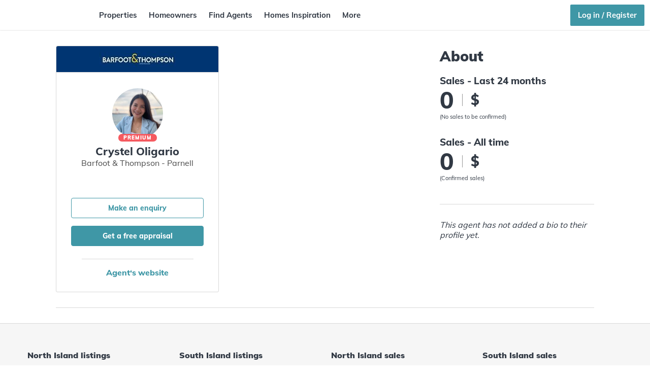

--- FILE ---
content_type: text/html; charset=utf-8
request_url: https://homes.co.nz/profile/barfoot-and-thompson/parnell/crystel-oligario
body_size: 40912
content:
<!DOCTYPE html><html lang="en" data-critters-container><head>
  <meta charset="utf-8">
  <title>homes.co.nz - Free Sales Histories and Estimated Values For NZ Homes</title>
  <base href="/">
  <meta name="robots" content="all">
  <meta name="viewport" content="width=device-width, initial-scale=1.0, maximum-scale=1.0, user-scalable=0">

  <link rel="icon" type="image/x-icon" href="favicon.ico">
  <link rel="apple-touch-icon" sizes="180x180" href="/apple-touch-icon.png?v=KmnbJwAAER">
  <link rel="icon" type="image/png" sizes="32x32" href="/favicon-32x32.png?v=KmnbJwAAER">
  <link rel="icon" type="image/png" sizes="194x194" href="/favicon-194x194.png?v=KmnbJwAAER">
  <link rel="icon" type="image/png" sizes="192x192" href="/android-chrome-192x192.png?v=KmnbJwAAER">
  <link rel="icon" type="image/png" sizes="16x16" href="/favicon-16x16.png?v=KmnbJwAAER">
  <link rel="manifest" href="/site.webmanifest?v=KmnbJwAAER">
  <link rel="mask-icon" href="/safari-pinned-tab.svg?v=KmnbJwAAER" color="#3f97a6">
  <meta name="msapplication-TileColor" content="#ffffff">
  <meta name="theme-color" content="#ffffff">

  <meta name="description" content="Explore free estimated values, sales histories &amp; council records of homes in your area. 1.7 million NZ properties on a beautiful map interface. No login required">
  <meta name="keywords" content="Real Estate, Houses for Sale, Home estimates, Valuations, Property Searches, free property sales data, School Zones, homes in New Zealand, Real Estate Agents, Real Estate Branches, Real Estate Agencies, Recent Sales, free Property Data">

  <meta property="og:site_name" content="homes.co.nz">
  <meta property="og:title" content="Free Sales Histories and Estimated Values For NZ Homes">
  <meta property="og:image" content="https://homes.co.nz/img/homepage/opengraph.png">
  <meta property="og:url" content="https://homes.co.nz/">
  <meta property="og:type" content="website">
  <meta property="og:description" name="description" content="Explore free estimated values, sales histories &amp; council records of homes in your area. 1.7 million NZ properties on a beautiful map interface. No login required">

  <script>
  window.dataLayer = window.dataLayer || [];
  </script>
  <!-- Google Tag Manager -->
  <script>(function(w,d,s,l,i){w[l]=w[l]||[];w[l].push({'gtm.start':
  new Date().getTime(),event:'gtm.js'});var f=d.getElementsByTagName(s)[0],
  j=d.createElement(s),dl=l!='dataLayer'?'&l='+l:'';j.async=true;j.src=
  'https://www.googletagmanager.com/gtm.js?id='+i+dl;f.parentNode.insertBefore(j,f);
  })(window,document,'script','dataLayer','GTM-PZR455');</script>
  <!-- End Google Tag Manager -->

  <script type="text/javascript" async src="https://www.googletagmanager.com/gtag/js?id=UA-67389338-1"></script>
  <script>
  window.dataLayer = window.dataLayer || [];
  function gtag(){dataLayer.push(arguments);}
  gtag('js', new Date());
  </script>

  <!-- New relic -->
  <script type="text/javascript">
  ;window.NREUM||(NREUM={});NREUM.init={distributed_tracing:{enabled:true},privacy:{cookies_enabled:true},ajax:{deny_list:["bam.nr-data.net"]}};

  ;NREUM.loader_config={accountID:"3611000",trustKey:"438638",agentID:"1120163110",licenseKey:"NRJS-449aeb4f86583972f6c",applicationID:"1120163110"};
  ;NREUM.info={beacon:"bam.nr-data.net",errorBeacon:"bam.nr-data.net",licenseKey:"NRJS-449aeb4f86583972f6c",applicationID:"1120163110",sa:1};
  (()=>{var e,t,r={9071:(e,t,r)=>{"use strict";r.d(t,{I:()=>n});var n=0,i=navigator.userAgent.match(/Firefox[\/\s](\d+\.\d+)/);i&&(n=+i[1])},6562:(e,t,r)=>{"use strict";r.d(t,{P_:()=>p,Mt:()=>v,C5:()=>d,DL:()=>y,OP:()=>k,lF:()=>H,Yu:()=>E,Dg:()=>g,CX:()=>f,GE:()=>w,sU:()=>L});var n={};r.r(n),r.d(n,{agent:()=>T,match:()=>_,version:()=>O});var i=r(6797),o=r(909),a=r(8610);class s{constructor(e,t){try{if(!e||"object"!=typeof e)return(0,a.Z)("New setting a Configurable requires an object as input");if(!t||"object"!=typeof t)return(0,a.Z)("Setting a Configurable requires a model to set its initial properties");Object.assign(this,t),Object.entries(e).forEach((e=>{let[t,r]=e;const n=(0,o.q)(t);n.length&&r&&"object"==typeof r&&n.forEach((e=>{e in r&&((0,a.Z)('"'.concat(e,'" is a protected attribute and can not be changed in feature ').concat(t,".  It will have no effect.")),delete r[e])})),this[t]=r}))}catch(e){(0,a.Z)("An error occured while setting a Configurable",e)}}}const c={beacon:i.ce.beacon,errorBeacon:i.ce.errorBeacon,licenseKey:void 0,applicationID:void 0,sa:void 0,queueTime:void 0,applicationTime:void 0,ttGuid:void 0,user:void 0,account:void 0,product:void 0,extra:void 0,jsAttributes:{},userAttributes:void 0,atts:void 0,transactionName:void 0,tNamePlain:void 0},u={};function d(e){if(!e)throw new Error("All info objects require an agent identifier!");if(!u[e])throw new Error("Info for ".concat(e," was never set"));return u[e]}function f(e,t){if(!e)throw new Error("All info objects require an agent identifier!");u[e]=new s(t,c),(0,i.Qy)(e,u[e],"info")}const l={allow_bfcache:!1,privacy:{cookies_enabled:!0},ajax:{deny_list:void 0,enabled:!0,harvestTimeSeconds:10},distributed_tracing:{enabled:void 0,exclude_newrelic_header:void 0,cors_use_newrelic_header:void 0,cors_use_tracecontext_headers:void 0,allowed_origins:void 0},ssl:void 0,obfuscate:void 0,jserrors:{enabled:!0,harvestTimeSeconds:10},metrics:{enabled:!0,harvestTimeSeconds:10},page_action:{enabled:!0,harvestTimeSeconds:30},page_view_event:{enabled:!0},page_view_timing:{enabled:!0,harvestTimeSeconds:30},session_trace:{enabled:!0,harvestTimeSeconds:10},spa:{enabled:!0,harvestTimeSeconds:10}},h={};function p(e){if(!e)throw new Error("All configuration objects require an agent identifier!");if(!h[e])throw new Error("Configuration for ".concat(e," was never set"));return h[e]}function g(e,t){if(!e)throw new Error("All configuration objects require an agent identifier!");h[e]=new s(t,l),(0,i.Qy)(e,h[e],"config")}function v(e,t){if(!e)throw new Error("All configuration objects require an agent identifier!");var r=p(e);if(r){for(var n=t.split("."),i=0;i<n.length-1;i++)if("object"!=typeof(r=r[n[i]]))return;r=r[n[n.length-1]]}return r}const m={accountID:void 0,trustKey:void 0,agentID:void 0,licenseKey:void 0,applicationID:void 0,xpid:void 0},b={};function y(e){if(!e)throw new Error("All loader-config objects require an agent identifier!");if(!b[e])throw new Error("LoaderConfig for ".concat(e," was never set"));return b[e]}function w(e,t){if(!e)throw new Error("All loader-config objects require an agent identifier!");b[e]=new s(t,m),(0,i.Qy)(e,b[e],"loader_config")}const E=(0,i.mF)().o;var A=r(2053),T=null,O=null;if(navigator.userAgent){var x=navigator.userAgent,S=x.match(/Version\/(\S+)\s+Safari/);S&&-1===x.indexOf("Chrome")&&-1===x.indexOf("Chromium")&&(T="Safari",O=S[1])}function _(e,t){if(!T)return!1;if(e!==T)return!1;if(!t)return!0;if(!O)return!1;for(var r=O.split("."),n=t.split("."),i=0;i<n.length;i++)if(n[i]!==r[i])return!1;return!0}var I=r(5526),j=r(2374);const N="NRBA_SESSION_ID";function P(){if(!j.il)return null;try{let e;return null===(e=window.sessionStorage.getItem(N))&&(e=(0,I.ky)(16),window.sessionStorage.setItem(N,e)),e}catch(e){return null}}var R=r(8226);const D=e=>({customTransaction:void 0,disabled:!1,isolatedBacklog:!1,loaderType:void 0,maxBytes:3e4,offset:(0,A.yf)(),onerror:void 0,origin:""+j._A.location,ptid:void 0,releaseIds:{},sessionId:1==v(e,"privacy.cookies_enabled")?P():null,xhrWrappable:"function"==typeof j._A.XMLHttpRequest?.prototype?.addEventListener,userAgent:n,version:R.q}),C={};function k(e){if(!e)throw new Error("All runtime objects require an agent identifier!");if(!C[e])throw new Error("Runtime for ".concat(e," was never set"));return C[e]}function L(e,t){if(!e)throw new Error("All runtime objects require an agent identifier!");C[e]=new s(t,D(e)),(0,i.Qy)(e,C[e],"runtime")}function H(e){return function(e){try{const t=d(e);return!!t.licenseKey&&!!t.errorBeacon&&!!t.applicationID}catch(e){return!1}}(e)}},8226:(e,t,r)=>{"use strict";r.d(t,{q:()=>n});const n="1225.PROD"},9557:(e,t,r)=>{"use strict";r.d(t,{w:()=>o});var n=r(8610);const i={agentIdentifier:""};class o{constructor(e){try{if("object"!=typeof e)return(0,n.Z)("shared context requires an object as input");this.sharedContext={},Object.assign(this.sharedContext,i),Object.entries(e).forEach((e=>{let[t,r]=e;Object.keys(i).includes(t)&&(this.sharedContext[t]=r)}))}catch(e){(0,n.Z)("An error occured while setting SharedContext",e)}}}},4329:(e,t,r)=>{"use strict";r.d(t,{L:()=>d,R:()=>c});var n=r(3752),i=r(7022),o=r(4045),a=r(2325);const s={};function c(e,t){const r={staged:!1,priority:a.p[t]||0};u(e),s[e].get(t)||s[e].set(t,r)}function u(e){e&&(s[e]||(s[e]=new Map))}function d(){let e=arguments.length>0&&void 0!==arguments[0]?arguments[0]:"",t=arguments.length>1&&void 0!==arguments[1]?arguments[1]:"feature";if(u(e),!e||!s[e].get(t))return a(t);s[e].get(t).staged=!0;const r=Array.from(s[e]);function a(t){const r=e?n.ee.get(e):n.ee,a=o.X.handlers;if(r.backlog&&a){var s=r.backlog[t],c=a[t];if(c){for(var u=0;s&&u<s.length;++u)f(s[u],c);(0,i.D)(c,(function(e,t){(0,i.D)(t,(function(t,r){r[0].on(e,r[1])}))}))}delete a[t],r.backlog[t]=null,r.emit("drain-"+t,[])}}r.every((e=>{let[t,r]=e;return r.staged}))&&(r.sort(((e,t)=>e[1].priority-t[1].priority)),r.forEach((e=>{let[t]=e;a(t)})))}function f(e,t){var r=e[1];(0,i.D)(t[r],(function(t,r){var n=e[0];if(r[0]===n){var i=r[1],o=e[3],a=e[2];i.apply(o,a)}}))}},3752:(e,t,r)=>{"use strict";r.d(t,{c:()=>f,ee:()=>u});var n=r(6797),i=r(3916),o=r(7022),a=r(6562),s="nr@context";let c=(0,n.fP)();var u;function d(){}function f(e){return(0,i.X)(e,s,l)}function l(){return new d}function h(){(u.backlog.api||u.backlog.feature)&&(u.aborted=!0,u.backlog={})}c.ee?u=c.ee:(u=function e(t,r){var n={},c={},f={},p=!1;try{p=16===r.length&&(0,a.OP)(r).isolatedBacklog}catch(e){}var g={on:b,addEventListener:b,removeEventListener:y,emit:m,get:E,listeners:w,context:v,buffer:A,abort:h,aborted:!1,isBuffering:T,debugId:r,backlog:p?{}:t&&"object"==typeof t.backlog?t.backlog:{}};return g;function v(e){return e&&e instanceof d?e:e?(0,i.X)(e,s,l):l()}function m(e,r,n,i,o){if(!1!==o&&(o=!0),!u.aborted||i){t&&o&&t.emit(e,r,n);for(var a=v(n),s=w(e),d=s.length,f=0;f<d;f++)s[f].apply(a,r);var l=O()[c[e]];return l&&l.push([g,e,r,a]),a}}function b(e,t){n[e]=w(e).concat(t)}function y(e,t){var r=n[e];if(r)for(var i=0;i<r.length;i++)r[i]===t&&r.splice(i,1)}function w(e){return n[e]||[]}function E(t){return f[t]=f[t]||e(g,t)}function A(e,t){var r=O();g.aborted||(0,o.D)(e,(function(e,n){t=t||"feature",c[n]=t,t in r||(r[t]=[])}))}function T(e){return!!O()[c[e]]}function O(){return g.backlog}}(void 0,"globalEE"),c.ee=u)},9252:(e,t,r)=>{"use strict";r.d(t,{E:()=>n,p:()=>i});var n=r(3752).ee.get("handle");function i(e,t,r,i,o){o?(o.buffer([e],i),o.emit(e,t,r)):(n.buffer([e],i),n.emit(e,t,r))}},4045:(e,t,r)=>{"use strict";r.d(t,{X:()=>o});var n=r(9252);o.on=a;var i=o.handlers={};function o(e,t,r,o){a(o||n.E,i,e,t,r)}function a(e,t,r,i,o){o||(o="feature"),e||(e=n.E);var a=t[o]=t[o]||{};(a[r]=a[r]||[]).push([e,i])}},8544:(e,t,r)=>{"use strict";r.d(t,{bP:()=>s,iz:()=>c,m$:()=>a});var n=r(2374);let i=!1,o=!1;try{const e={get passive(){return i=!0,!1},get signal(){return o=!0,!1}};n._A.addEventListener("test",null,e),n._A.removeEventListener("test",null,e)}catch(e){}function a(e,t){return i||o?{capture:!!e,passive:i,signal:t}:!!e}function s(e,t){let r=arguments.length>2&&void 0!==arguments[2]&&arguments[2];window.addEventListener(e,t,a(r))}function c(e,t){let r=arguments.length>2&&void 0!==arguments[2]&&arguments[2];document.addEventListener(e,t,a(r))}},5526:(e,t,r)=>{"use strict";r.d(t,{Ht:()=>a,M:()=>o,Rl:()=>i,ky:()=>s});var n=r(2374);function i(){var e=null,t=0,r=n._A?.crypto||n._A?.msCrypto;function i(){return e?15&e[t++]:16*Math.random()|0}r&&r.getRandomValues&&(e=r.getRandomValues(new Uint8Array(31)));for(var o,a="xxxxxxxx-xxxx-4xxx-yxxx-xxxxxxxxxxxx",s="",c=0;c<a.length;c++)s+="x"===(o=a[c])?i().toString(16):"y"===o?(o=3&i()|8).toString(16):o;return s}function o(){return s(16)}function a(){return s(32)}function s(e){var t=null,r=0,n=self.crypto||self.msCrypto;n&&n.getRandomValues&&Uint8Array&&(t=n.getRandomValues(new Uint8Array(31)));for(var i=[],o=0;o<e;o++)i.push(a().toString(16));return i.join("");function a(){return t?15&t[r++]:16*Math.random()|0}}},2053:(e,t,r)=>{"use strict";r.d(t,{nb:()=>c,os:()=>u,yf:()=>s,zO:()=>a});var n=r(7145),i=(new Date).getTime(),o=i;function a(){return n.G&&performance.now?Math.round(performance.now()):(i=Math.max((new Date).getTime(),i))-o}function s(){return i}function c(e){o=e}function u(){return o}},7145:(e,t,r)=>{"use strict";r.d(t,{G:()=>n});const n=void 0!==r(2374)._A?.performance?.timing?.navigationStart},6625:(e,t,r)=>{"use strict";r.d(t,{s:()=>c,v:()=>u});var n=r(8283),i=r(9071),o=r(2053),a=r(7145),s=r(2374);let c=!0;function u(e){var t=function(){if(i.I&&i.I<9)return;if(a.G)return c=!1,s._A?.performance?.timing?.navigationStart}();t&&((0,n.B)(e,"starttime",t),(0,o.nb)(t))}},8283:(e,t,r)=>{"use strict";r.d(t,{B:()=>o,L:()=>a});var n=r(2053),i={};function o(e,t,r){void 0===r&&(r=(0,n.zO)()+(0,n.os)()),i[e]=i[e]||{},i[e][t]=r}function a(e,t,r,n){const o=e.sharedContext.agentIdentifier;var a=i[o]?.[r],s=i[o]?.[n];void 0!==a&&void 0!==s&&e.store("measures",t,{value:s-a})}},6368:(e,t,r)=>{"use strict";r.d(t,{e:()=>o});var n=r(2374),i={};function o(e){if(e in i)return i[e];if(0===(e||"").indexOf("data:"))return{protocol:"data"};let t;var r=n._A?.location,o={};if(n.il)t=document.createElement("a"),t.href=e;else try{t=new URL(e,r.href)}catch(e){return o}o.port=t.port;var a=t.href.split("://");!o.port&&a[1]&&(o.port=a[1].split("/")[0].split("@").pop().split(":")[1]),o.port&&"0"!==o.port||(o.port="https"===a[0]?"443":"80"),o.hostname=t.hostname||r.hostname,o.pathname=t.pathname,o.protocol=a[0],"/"!==o.pathname.charAt(0)&&(o.pathname="/"+o.pathname);var s=!t.protocol||":"===t.protocol||t.protocol===r.protocol,c=t.hostname===r.hostname&&t.port===r.port;return o.sameOrigin=s&&(!t.hostname||c),"/"===o.pathname&&(i[e]=o),o}},9548:(e,t,r)=>{"use strict";r.d(t,{T:()=>i});var n=r(2374);const i={isFileProtocol:function(){let e=Boolean("file:"===(0,n.lW)()?.location?.protocol);e&&(i.supportabilityMetricSent=!0);return e},supportabilityMetricSent:!1}},8610:(e,t,r)=>{"use strict";function n(e,t){console&&console.warn&&"function"==typeof console.warn&&(console.warn("New Relic: ".concat(e)),t&&console.warn(t))}r.d(t,{Z:()=>n})},3916:(e,t,r)=>{"use strict";r.d(t,{X:()=>i});var n=Object.prototype.hasOwnProperty;function i(e,t,r){if(n.call(e,t))return e[t];var i=r();if(Object.defineProperty&&Object.keys)try{return Object.defineProperty(e,t,{value:i,writable:!0,enumerable:!1}),i}catch(e){}return e[t]=i,i}},2374:(e,t,r)=>{"use strict";r.d(t,{_A:()=>o,il:()=>n,lW:()=>a,v6:()=>i});const n=Boolean("undefined"!=typeof window&&window.document),i=Boolean("undefined"!=typeof WorkerGlobalScope&&self.navigator instanceof WorkerNavigator);let o=(()=>{if(n)return window;if(i){if("undefined"!=typeof globalThis&&globalThis instanceof WorkerGlobalScope)return globalThis;if(self instanceof WorkerGlobalScope)return self}throw new Error('New Relic browser agent shutting down due to error: Unable to locate global scope. This is possibly due to code redefining browser global variables like "self" and "window".')})();function a(){return o}},7022:(e,t,r)=>{"use strict";r.d(t,{D:()=>i});var n=Object.prototype.hasOwnProperty;function i(e,t){var r=[],i="",o=0;for(i in e)n.call(e,i)&&(r[o]=t(i,e[i]),o+=1);return r}},9226:(e,t,r)=>{"use strict";r.d(t,{$c:()=>u,Ng:()=>d,RR:()=>c});var n=r(6562),i=r(9557),o=r(9548),a=r(8610),s={regex:/^file:\/\/(.*)/,replacement:"file://OBFUSCATED"};class c extends i.w{constructor(e){super(e)}shouldObfuscate(){return u(this.sharedContext.agentIdentifier).length>0}obfuscateString(e){if(!e||"string"!=typeof e)return e;for(var t=u(this.sharedContext.agentIdentifier),r=e,n=0;n<t.length;n++){var i=t[n].regex,o=t[n].replacement||"*";r=r.replace(i,o)}return r}}function u(e){var t=[],r=(0,n.Mt)(e,"obfuscate")||[];return t=t.concat(r),o.T.isFileProtocol()&&t.push(s),t}function d(e){for(var t=!1,r=!1,n=0;n<e.length;n++){"regex"in e[n]?"string"!=typeof e[n].regex&&e[n].regex.constructor!==RegExp&&((0,a.Z)('An obfuscation replacement rule contains a "regex" value with an invalid type (must be a string or RegExp)'),r=!0):((0,a.Z)('An obfuscation replacement rule was detected missing a "regex" value.'),r=!0);var i=e[n].replacement;i&&"string"!=typeof i&&((0,a.Z)('An obfuscation replacement rule contains a "replacement" value with an invalid type (must be a string)'),t=!0)}return!t&&!r}},2650:(e,t,r)=>{"use strict";r.d(t,{K:()=>a,b:()=>o});var n=r(8544);function i(){return"undefined"==typeof document||"complete"===document.readyState}function o(e,t){if(i())return e();(0,n.bP)("load",e,t)}function a(e){if(i())return e();(0,n.iz)("DOMContentLoaded",e)}},6797:(e,t,r)=>{"use strict";r.d(t,{EZ:()=>u,Qy:()=>c,ce:()=>o,fP:()=>a,gG:()=>d,mF:()=>s});var n=r(2053),i=r(2374);const o={beacon:"bam.nr-data.net",errorBeacon:"bam.nr-data.net"};function a(){return i._A.NREUM||(i._A.NREUM={}),void 0===i._A.newrelic&&(i._A.newrelic=i._A.NREUM),i._A.NREUM}function s(){let e=a();return e.o||(e.o={ST:i._A.setTimeout,SI:i._A.setImmediate,CT:i._A.clearTimeout,XHR:i._A.XMLHttpRequest,REQ:i._A.Request,EV:i._A.Event,PR:i._A.Promise,MO:i._A.MutationObserver,FETCH:i._A.fetch}),e}function c(e,t,r){let i=a();const o=i.initializedAgents||{},s=o[e]||{};return Object.keys(s).length||(s.initializedAt={ms:(0,n.zO)(),date:new Date}),i.initializedAgents={...o,[e]:{...s,[r]:t}},i}function u(e,t){a()[e]=t}function d(){return function(){let e=a();const t=e.info||{};e.info={beacon:o.beacon,errorBeacon:o.errorBeacon,...t}}(),function(){let e=a();const t=e.init||{};e.init={...t}}(),s(),function(){let e=a();const t=e.loader_config||{};e.loader_config={...t}}(),a()}},6998:(e,t,r)=>{"use strict";r.d(t,{N:()=>i,e:()=>o});var n=r(8544);function i(e){let t=arguments.length>1&&void 0!==arguments[1]&&arguments[1];return void(0,n.iz)("visibilitychange",(function(){if(t){if("hidden"!=document.visibilityState)return;e()}e(document.visibilityState)}))}function o(){return"hidden"===document.visibilityState?-1:1/0}},6408:(e,t,r)=>{"use strict";r.d(t,{W:()=>i});var n=r(2374);function i(){return"function"==typeof n._A?.PerformanceObserver}},7264:(e,t,r)=>{"use strict";r.d(t,{hF:()=>pe,Fp:()=>O,lx:()=>V,ow:()=>Y,ao:()=>te,G8:()=>oe,XV:()=>B,Zw:()=>C,ig:()=>we,em:()=>le,u5:()=>T,QU:()=>G,_L:()=>$,Gm:()=>ee,Lg:()=>ie,gy:()=>M,BV:()=>D,Kf:()=>ye});var n=r(3752),i=r(8683),o=r.n(i),a=r(2374);const s="nr@original";var c=Object.prototype.hasOwnProperty,u=!1;function d(e,t){return e||(e=n.ee),r.inPlace=function(e,t,n,i,o){n||(n="");var a,s,c,u="-"===n.charAt(0);for(c=0;c<t.length;c++)h(a=e[s=t[c]])||(e[s]=r(a,u?s+n:n,i,s,o))},r.flag=s,r;function r(t,r,n,a,c){return h(t)?t:(r||(r=""),nrWrapper[s]=t,l(t,nrWrapper,e),nrWrapper);function nrWrapper(){var s,u,d,l;try{u=this,s=o()(arguments),d="function"==typeof n?n(s,u):n||{}}catch(t){f([t,"",[s,u,a],d],e)}i(r+"start",[s,u,a],d,c);try{return l=t.apply(u,s)}catch(e){throw i(r+"err",[s,u,e],d,c),e}finally{i(r+"end",[s,u,l],d,c)}}}function i(r,n,i,o){if(!u||t){var a=u;u=!0;try{e.emit(r,n,i,t,o)}catch(t){f([t,r,n,i],e)}u=a}}}function f(e,t){t||(t=n.ee);try{t.emit("internal-error",e)}catch(e){}}function l(e,t,r){if(Object.defineProperty&&Object.keys)try{return Object.keys(e).forEach((function(r){Object.defineProperty(t,r,{get:function(){return e[r]},set:function(t){return e[r]=t,t}})})),t}catch(e){f([e],r)}for(var n in e)c.call(e,n)&&(t[n]=e[n]);return t}function h(e){return!(e&&e instanceof Function&&e.apply&&!e[s])}function p(e,t){e?.[t]?.[s]&&(e[t]=e[t][s])}var g="fetch-",v=g+"body-",m=["arrayBuffer","blob","json","text","formData"],b=a._A.Request,y=a._A.Response,w="prototype",E="nr@context";const A={};function T(e){const t=x(e);if(!(b&&y&&a._A.fetch))return t;if(A[t.debugId]++)return t;function r(e,r,n){var i=e[r];"function"==typeof i&&(e[r]=function(){var e,r=o()(arguments),s={};t.emit(n+"before-start",[r],s),s[E]&&s[E].dt&&(e=s[E].dt);var c=i.apply(this,r);return t.emit(n+"start",[r,e],c),a._A.Promise.resolve(c).then((function(e){return t.emit(n+"end",[null,e],c),e}),(function(e){throw t.emit(n+"end",[e],c),e}))},e[r][s]=i)}return A[t.debugId]=1,m.forEach((e=>{r(b[w],e,v),r(y[w],e,v)})),r(a._A,"fetch",g),t.on(g+"end",(function(e,r){var n=this;if(r){var i=r.headers.get("content-length");null!==i&&(n.rxSize=i),t.emit(g+"done",[null,r],n)}else t.emit(g+"done",[e],n)})),t}function O(e){const t=x(e);1==A[t.debugId]?(m.forEach((e=>{p(b[w],e),p(y[w],e)})),p(a._A,"fetch"),A[t.debugId]=1/0):A[t.debugId]--}function x(e){return(e||n.ee).get("fetch")}const S={},_="setTimeout",I="setInterval",j="clearTimeout",N="-start",P="-",R=[_,"setImmediate",I,j,"clearImmediate"];function D(e){const t=k(e);if(S[t.debugId]++)return t;S[t.debugId]=1;var r=d(t);return r.inPlace(a._A,R.slice(0,2),_+P),r.inPlace(a._A,R.slice(2,3),I+P),r.inPlace(a._A,R.slice(3),j+P),t.on(I+N,(function(e,t,n){e[0]=r(e[0],"fn-",null,n)})),t.on(_+N,(function(e,t,n){this.method=n,this.timerDuration=isNaN(e[1])?0:+e[1],e[0]=r(e[0],"fn-",this,n)})),t}function C(e){const t=k(e);1==S[t.debugId]?(R.forEach((e=>p(a._A,e))),S[t.debugId]=1/0):S[t.debugId]--}function k(e){return(e||n.ee).get("timer")}const L={},H="requestAnimationFrame";function M(e){const t=z(e);if(!a.il||L[t.debugId]++)return t;L[t.debugId]=1;var r=d(t);return r.inPlace(window,[H],"raf-"),t.on("raf-start",(function(e){e[0]=r(e[0],"fn-")})),t}function B(e){const t=z(e);1==L[t.debugId]?(p(window,H),L[t.debugId]=1/0):L[t.debugId]--}function z(e){return(e||n.ee).get("raf")}const F={},U=["pushState","replaceState"];function G(e){const t=q(e);return!a.il||F[t.debugId]++||(F[t.debugId]=1,d(t).inPlace(window.history,U,"-")),t}function V(e){const t=q(e);1==F[t.debugId]?(U.forEach((e=>p(window.history,e))),F[t.debugId]=1/0):F[t.debugId]--}function q(e){return(e||n.ee).get("history")}var W=r(8544);const X={},Z=["appendChild","insertBefore","replaceChild"];function $(e){const t=Q(e);if(!a.il||X[t.debugId])return t;X[t.debugId]=!0;var r=d(t),n=/[?&](?:callback|cb)=([^&#]+)/,i=/(.*)\.([^.]+)/,o=/^(\w+)(\.|$)(.*)$/;function s(e,t){var r=e.match(o),n=r[1],i=r[3];return i?s(i,t[n]):t[n]}return r.inPlace(Node.prototype,Z,"dom-"),t.on("dom-start",(function(e){!function(e){if(!e||"string"!=typeof e.nodeName||"script"!==e.nodeName.toLowerCase())return;if("function"!=typeof e.addEventListener)return;var o=(a=e.src,c=a.match(n),c?c[1]:null);var a,c;if(!o)return;var u=function(e){var t=e.match(i);if(t&&t.length>=3)return{key:t[2],parent:s(t[1],window)};return{key:e,parent:window}}(o);if("function"!=typeof u.parent[u.key])return;var d={};function f(){t.emit("jsonp-end",[],d),e.removeEventListener("load",f,(0,W.m$)(!1)),e.removeEventListener("error",l,(0,W.m$)(!1))}function l(){t.emit("jsonp-error",[],d),t.emit("jsonp-end",[],d),e.removeEventListener("load",f,(0,W.m$)(!1)),e.removeEventListener("error",l,(0,W.m$)(!1))}r.inPlace(u.parent,[u.key],"cb-",d),e.addEventListener("load",f,(0,W.m$)(!1)),e.addEventListener("error",l,(0,W.m$)(!1)),t.emit("new-jsonp",[e.src],d)}(e[0])})),t}function Y(e){const t=Q(e);!0===X[t.debugId]&&(Z.forEach((e=>p(Node.prototype,e))),X[t.debugId]="unwrapped")}function Q(e){return(e||n.ee).get("jsonp")}var J=r(6562);const K={};function ee(e){const t=re(e);if(!a.il||K[t.debugId])return t;K[t.debugId]=!0;var r=d(t),n=J.Yu.MO;return n&&(window.MutationObserver=function(e){return this instanceof n?new n(r(e,"fn-")):n.apply(this,arguments)},MutationObserver.prototype=n.prototype),t}function te(e){const t=re(e);!0===K[t.debugId]&&(window.MutationObserver=J.Yu.MO,K[t.debugId]="unwrapped")}function re(e){return(e||n.ee).get("mutation")}const ne={};function ie(e){const t=ae(e);if(ne[t.debugId])return t;ne[t.debugId]=!0;var r=n.c,i=d(t),o=J.Yu.PR;return o&&function(){function e(r){var n=t.context(),a=i(r,"executor-",n,null,!1);const s=Reflect.construct(o,[a],e);return t.context(s).getCtx=function(){return n},s}a._A.Promise=e,Object.defineProperty(e,"name",{value:"Promise"}),e.toString=function(){return o.toString()},Object.setPrototypeOf(e,o),["all","race"].forEach((function(r){const n=o[r];e[r]=function(e){let i=!1;e?.forEach((e=>{this.resolve(e).then(a("all"===r),a(!1))}));const o=n.apply(this,arguments);return o;function a(e){return function(){t.emit("propagate",[null,!i],o,!1,!1),i=i||!e}}}})),["resolve","reject"].forEach((function(r){const n=o[r];e[r]=function(e){const r=n.apply(this,arguments);return e!==r&&t.emit("propagate",[e,!0],r,!1,!1),r}})),e.prototype=Object.create(o.prototype),e.prototype.constructor=e,e.prototype.then=function(){var e=this,n=r(e);n.promise=e;for(var a=arguments.length,s=new Array(a),c=0;c<a;c++)s[c]=arguments[c];s[0]=i(s[0],"cb-",n,null,!1),s[1]=i(s[1],"cb-",n,null,!1);const u=o.prototype.then.apply(this,s);return n.nextPromise=u,t.emit("propagate",[e,!0],u,!1,!1),u},t.on("executor-start",(function(e){e[0]=i(e[0],"resolve-",this,null,!1),e[1]=i(e[1],"resolve-",this,null,!1)})),t.on("executor-err",(function(e,t,r){e[1](r)})),t.on("cb-end",(function(e,r,n){t.emit("propagate",[n,!0],this.nextPromise,!1,!1)})),t.on("propagate",(function(e,r,n){this.getCtx&&!r||(this.getCtx=function(){if(e instanceof Promise)var r=t.context(e);return r&&r.getCtx?r.getCtx():this})}))}(),t}function oe(e){const t=ae(e);!0===ne[t.debugId]&&(a._A.Promise=J.Yu.PR,ne[t.debugId]="unwrapped")}function ae(e){return(e||n.ee).get("promise")}var se=r(3916);const ce={},ue=XMLHttpRequest,de="addEventListener",fe="removeEventListener";function le(e){var t=ge(e);if(ce[t.debugId]++)return t;ce[t.debugId]=1;var r=d(t,!0);function n(e){r.inPlace(e,[de,fe],"-",i)}function i(e,t){return e[1]}return"getPrototypeOf"in Object&&(a.il&&he(document,n),he(a._A,n),he(ue.prototype,n)),t.on(de+"-start",(function(e,t){var n=e[1];if(null!==n&&("function"==typeof n||"object"==typeof n)){var i=(0,se.X)(n,"nr@wrapped",(function(){var e={object:function(){if("function"!=typeof n.handleEvent)return;return n.handleEvent.apply(n,arguments)},function:n}[typeof n];return e?r(e,"fn-",null,e.name||"anonymous"):n}));this.wrapped=e[1]=i}})),t.on(fe+"-start",(function(e){e[1]=this.wrapped||e[1]})),t}function he(e,t){let r=e;for(;"object"==typeof r&&!Object.prototype.hasOwnProperty.call(r,de);)r=Object.getPrototypeOf(r);for(var n=arguments.length,i=new Array(n>2?n-2:0),o=2;o<n;o++)i[o-2]=arguments[o];r&&t(r,...i)}function pe(e){const t=ge(e);1==ce[t.debugId]?([de,fe].forEach((e=>{"object"==typeof document&&he(document,p,e),he(a._A,p,e),he(ue.prototype,p,e)})),ce[t.debugId]=1/0):ce[t.debugId]--}function ge(e){return(e||n.ee).get("events")}var ve=r(8610);const me={},be=["open","send"];function ye(e){var t=e||n.ee;const r=Ee(t);if(me[r.debugId]++)return r;me[r.debugId]=1,le(t);var i=d(r),o=J.Yu.XHR,s=J.Yu.MO,c=J.Yu.PR,u=J.Yu.SI,f="readystatechange",l=["onload","onerror","onabort","onloadstart","onloadend","onprogress","ontimeout"],h=[],p=a._A.XMLHttpRequest.listeners,g=a._A.XMLHttpRequest=function(e){var t=new o(e);function n(){try{r.emit("new-xhr",[t],t),t.addEventListener(f,m,(0,W.m$)(!1))}catch(e){(0,ve.Z)("An error occured while intercepting XHR",e);try{r.emit("internal-error",[e])}catch(e){}}}return this.listeners=p?[...p,n]:[n],this.listeners.forEach((e=>e())),t};function v(e,t){i.inPlace(t,["onreadystatechange"],"fn-",A)}function m(){var e=this,t=r.context(e);e.readyState>3&&!t.resolved&&(t.resolved=!0,r.emit("xhr-resolved",[],e)),i.inPlace(e,l,"fn-",A)}if(function(e,t){for(var r in e)t[r]=e[r]}(o,g),g.prototype=o.prototype,i.inPlace(g.prototype,be,"-xhr-",A),r.on("send-xhr-start",(function(e,t){v(e,t),function(e){h.push(e),s&&(b?b.then(E):u?u(E):(y=-y,w.data=y))}(t)})),r.on("open-xhr-start",v),s){var b=c&&c.resolve();if(!u&&!c){var y=1,w=document.createTextNode(y);new s(E).observe(w,{characterData:!0})}}else t.on("fn-end",(function(e){e[0]&&e[0].type===f||E()}));function E(){for(var e=0;e<h.length;e++)v(0,h[e]);h.length&&(h=[])}function A(e,t){return t}return r}function we(e){const t=Ee(e);1==me[t.debugId]?(pe(t),a._A.XMLHttpRequest=J.Yu.XHR,be.forEach((e=>{p(a._A.XMLHttpRequest.prototype,e)})),me[t.debugId]=1/0):me[t.debugId]--}function Ee(e){return(e||n.ee).get("xhr")}},8675:(e,t,r)=>{"use strict";r.d(t,{t:()=>n});const n=r(2325).D.ajax},948:(e,t,r)=>{"use strict";r.r(t),r.d(t,{Instrument:()=>N});var n=r(6562),i=r(9252),o=r(3916),a=r(2374),s=1,c="nr@id";function u(e){var t=typeof e;return!e||"object"!==t&&"function"!==t?-1:e===a._A?0:(0,o.X)(e,c,(function(){return s++}))}var d=r(9071);function f(e){if("string"==typeof e&&e.length)return e.length;if("object"==typeof e){if("undefined"!=typeof ArrayBuffer&&e instanceof ArrayBuffer&&e.byteLength)return e.byteLength;if("undefined"!=typeof Blob&&e instanceof Blob&&e.size)return e.size;if(!("undefined"!=typeof FormData&&e instanceof FormData))try{return JSON.stringify(e).length}catch(e){return}}}var l=r(8544),h=r(2053),p=r(7264),g=r(6368),v=r(5526);class m{constructor(e){this.agentIdentifier=e,this.generateTracePayload=this.generateTracePayload.bind(this),this.shouldGenerateTrace=this.shouldGenerateTrace.bind(this)}generateTracePayload(e){if(!this.shouldGenerateTrace(e))return null;var t=(0,n.DL)(this.agentIdentifier);if(!t)return null;var r=(t.accountID||"").toString()||null,i=(t.agentID||"").toString()||null,o=(t.trustKey||"").toString()||null;if(!r||!i)return null;var a=(0,v.M)(),s=(0,v.Ht)(),c=Date.now(),u={spanId:a,traceId:s,timestamp:c};return(e.sameOrigin||this.isAllowedOrigin(e)&&this.useTraceContextHeadersForCors())&&(u.traceContextParentHeader=this.generateTraceContextParentHeader(a,s),u.traceContextStateHeader=this.generateTraceContextStateHeader(a,c,r,i,o)),(e.sameOrigin&&!this.excludeNewrelicHeader()||!e.sameOrigin&&this.isAllowedOrigin(e)&&this.useNewrelicHeaderForCors())&&(u.newrelicHeader=this.generateTraceHeader(a,s,c,r,i,o)),u}generateTraceContextParentHeader(e,t){return"00-"+t+"-"+e+"-01"}generateTraceContextStateHeader(e,t,r,n,i){return i+"@nr=0-1-"+r+"-"+n+"-"+e+"----"+t}generateTraceHeader(e,t,r,n,i,o){if(!("function"==typeof a._A?.btoa))return null;var s={v:[0,1],d:{ty:"Browser",ac:n,ap:i,id:e,tr:t,ti:r}};return o&&n!==o&&(s.d.tk=o),btoa(JSON.stringify(s))}shouldGenerateTrace(e){return this.isDtEnabled()&&this.isAllowedOrigin(e)}isAllowedOrigin(e){var t=!1,r={};if((0,n.Mt)(this.agentIdentifier,"distributed_tracing")&&(r=(0,n.P_)(this.agentIdentifier).distributed_tracing),e.sameOrigin)t=!0;else if(r.allowed_origins instanceof Array)for(var i=0;i<r.allowed_origins.length;i++){var o=(0,g.e)(r.allowed_origins[i]);if(e.hostname===o.hostname&&e.protocol===o.protocol&&e.port===o.port){t=!0;break}}return t}isDtEnabled(){var e=(0,n.Mt)(this.agentIdentifier,"distributed_tracing");return!!e&&!!e.enabled}excludeNewrelicHeader(){var e=(0,n.Mt)(this.agentIdentifier,"distributed_tracing");return!!e&&!!e.exclude_newrelic_header}useNewrelicHeaderForCors(){var e=(0,n.Mt)(this.agentIdentifier,"distributed_tracing");return!!e&&!1!==e.cors_use_newrelic_header}useTraceContextHeadersForCors(){var e=(0,n.Mt)(this.agentIdentifier,"distributed_tracing");return!!e&&!!e.cors_use_tracecontext_headers}}var b=r(6114),y=r(8675),w=r(2325);function E(e,t){!function(e,t){if(t.has(e))throw new TypeError("Cannot initialize the same private elements twice on an object")}(e,t),t.add(e)}var A,T,O,x=["load","error","abort","timeout"],S=x.length,_=n.Yu.REQ,I=a._A.XMLHttpRequest,j=new WeakSet;class N extends b.S{constructor(e,t){let r=!(arguments.length>2&&void 0!==arguments[2])||arguments[2];super(e,t,y.t,r),E(this,j),(0,n.OP)(e).xhrWrappable&&(this.dt=new m(e),this.handler=(e,t,r,n)=>(0,i.p)(e,t,r,n,this.ee),(0,p.u5)(this.ee),(0,p.Kf)(this.ee),function(e,t,r,i){function o(e){var t=this;t.totalCbs=0,t.called=0,t.cbTime=0,t.end=R,t.ended=!1,t.xhrGuids={},t.lastSize=null,t.loadCaptureCalled=!1,t.params=this.params||{},t.metrics=this.metrics||{},e.addEventListener("load",(function(r){C(t,e)}),(0,l.m$)(!1)),d.I||e.addEventListener("progress",(function(e){t.lastSize=e.loaded}),(0,l.m$)(!1))}function s(e){this.params={method:e[0]},D(this,e[1]),this.metrics={}}function c(t,r){var o=(0,n.DL)(e);"xpid"in o&&this.sameOrigin&&r.setRequestHeader("X-NewRelic-ID",o.xpid);var a=i.generateTracePayload(this.parsedOrigin);if(a){var s=!1;a.newrelicHeader&&(r.setRequestHeader("newrelic",a.newrelicHeader),s=!0),a.traceContextParentHeader&&(r.setRequestHeader("traceparent",a.traceContextParentHeader),a.traceContextStateHeader&&r.setRequestHeader("tracestate",a.traceContextStateHeader),s=!0),s&&(this.dt=a)}}function p(e,r){var n=this.metrics,i=e[0],o=this;if(n&&i){var a=f(i);a&&(n.txSize=a)}this.startTime=(0,h.zO)(),this.listener=function(e){try{"abort"!==e.type||o.loadCaptureCalled||(o.params.aborted=!0),("load"!==e.type||o.called===o.totalCbs&&(o.onloadCalled||"function"!=typeof r.onload)&&"function"==typeof o.end)&&o.end(r)}catch(e){try{t.emit("internal-error",[e])}catch(e){}}};for(var s=0;s<S;s++)r.addEventListener(x[s],this.listener,(0,l.m$)(!1))}function v(e,t,r){this.cbTime+=e,t?this.onloadCalled=!0:this.called+=1,this.called!==this.totalCbs||!this.onloadCalled&&"function"==typeof r.onload||"function"!=typeof this.end||this.end(r)}function m(e,t){var r=""+u(e)+!!t;this.xhrGuids&&!this.xhrGuids[r]&&(this.xhrGuids[r]=!0,this.totalCbs+=1)}function b(e,t){var r=""+u(e)+!!t;this.xhrGuids&&this.xhrGuids[r]&&(delete this.xhrGuids[r],this.totalCbs-=1)}function y(){this.endTime=(0,h.zO)()}function E(e,r){r instanceof I&&"load"===e[0]&&t.emit("xhr-load-added",[e[1],e[2]],r)}function A(e,r){r instanceof I&&"load"===e[0]&&t.emit("xhr-load-removed",[e[1],e[2]],r)}function T(e,t,r){t instanceof I&&("onload"===r&&(this.onload=!0),("load"===(e[0]&&e[0].type)||this.onload)&&(this.xhrCbStart=(0,h.zO)()))}function O(e,r){this.xhrCbStart&&t.emit("xhr-cb-time",[(0,h.zO)()-this.xhrCbStart,this.onload,r],r)}function j(e){var t,r=e[1]||{};"string"==typeof e[0]?t=e[0]:e[0]&&e[0].url?t=e[0].url:a._A?.URL&&e[0]&&e[0]instanceof URL&&(t=e[0].href),t&&(this.parsedOrigin=(0,g.e)(t),this.sameOrigin=this.parsedOrigin.sameOrigin);var n=i.generateTracePayload(this.parsedOrigin);if(n&&(n.newrelicHeader||n.traceContextParentHeader))if("string"==typeof e[0]||a._A?.URL&&e[0]&&e[0]instanceof URL){var o={};for(var s in r)o[s]=r[s];o.headers=new Headers(r.headers||{}),c(o.headers,n)&&(this.dt=n),e.length>1?e[1]=o:e.push(o)}else e[0]&&e[0].headers&&c(e[0].headers,n)&&(this.dt=n);function c(e,t){var r=!1;return t.newrelicHeader&&(e.set("newrelic",t.newrelicHeader),r=!0),t.traceContextParentHeader&&(e.set("traceparent",t.traceContextParentHeader),t.traceContextStateHeader&&e.set("tracestate",t.traceContextStateHeader),r=!0),r}}function N(e,t){this.params={},this.metrics={},this.startTime=(0,h.zO)(),this.dt=t,e.length>=1&&(this.target=e[0]),e.length>=2&&(this.opts=e[1]);var r,n=this.opts||{},i=this.target;"string"==typeof i?r=i:"object"==typeof i&&i instanceof _?r=i.url:a._A?.URL&&"object"==typeof i&&i instanceof URL&&(r=i.href),D(this,r);var o=(""+(i&&i instanceof _&&i.method||n.method||"GET")).toUpperCase();this.params.method=o,this.txSize=f(n.body)||0}function P(e,t){var n;this.endTime=(0,h.zO)(),this.params||(this.params={}),this.params.status=t?t.status:0,"string"==typeof this.rxSize&&this.rxSize.length>0&&(n=+this.rxSize);var i={txSize:this.txSize,rxSize:n,duration:(0,h.zO)()-this.startTime};r("xhr",[this.params,i,this.startTime,this.endTime,"fetch"],this,w.D.ajax)}function R(e){var t=this.params,n=this.metrics;if(!this.ended){this.ended=!0;for(var i=0;i<S;i++)e.removeEventListener(x[i],this.listener,!1);t.aborted||(n.duration=(0,h.zO)()-this.startTime,this.loadCaptureCalled||4!==e.readyState?null==t.status&&(t.status=0):C(this,e),n.cbTime=this.cbTime,r("xhr",[t,n,this.startTime,this.endTime,"xhr"],this,w.D.ajax))}}function D(e,t){var r=(0,g.e)(t),n=e.params;n.hostname=r.hostname,n.port=r.port,n.protocol=r.protocol,n.host=r.hostname+":"+r.port,n.pathname=r.pathname,e.parsedOrigin=r,e.sameOrigin=r.sameOrigin}function C(e,t){e.params.status=t.status;var r=function(e,t){var r=e.responseType;return"json"===r&&null!==t?t:"arraybuffer"===r||"blob"===r||"json"===r?f(e.response):"text"===r||""===r||void 0===r?f(e.responseText):void 0}(t,e.lastSize);if(r&&(e.metrics.rxSize=r),e.sameOrigin){var n=t.getResponseHeader("X-NewRelic-App-Data");n&&(e.params.cat=n.split(", ").pop())}e.loadCaptureCalled=!0}t.on("new-xhr",o),t.on("open-xhr-start",s),t.on("open-xhr-end",c),t.on("send-xhr-start",p),t.on("xhr-cb-time",v),t.on("xhr-load-added",m),t.on("xhr-load-removed",b),t.on("xhr-resolved",y),t.on("addEventListener-end",E),t.on("removeEventListener-end",A),t.on("fn-end",O),t.on("fetch-before-start",j),t.on("fetch-start",N),t.on("fn-start",T),t.on("fetch-done",P)}(e,this.ee,this.handler,this.dt),this.abortHandler=function(e,t,r){if(!t.has(e))throw new TypeError("attempted to get private field on non-instance");return r}(this,j,P),this.importAggregator())}}function P(){(0,p.Fp)(this.ee),(0,p.ig)(this.ee),this.abortHandler=void 0}A=N,T="featureName",O=y.t,(T=function(e){var t=function(e,t){if("object"!=typeof e||null===e)return e;var r=e[Symbol.toPrimitive];if(void 0!==r){var n=r.call(e,t||"default");if("object"!=typeof n)return n;throw new TypeError("@@toPrimitive must return a primitive value.")}return("string"===t?String:Number)(e)}(e,"string");return"symbol"==typeof t?t:String(t)}(T))in A?Object.defineProperty(A,T,{value:O,enumerable:!0,configurable:!0,writable:!0}):A[T]=O},8322:(e,t,r)=>{"use strict";r.d(t,{A:()=>i,t:()=>n});const n=r(2325).D.jserrors,i="nr@seenError"},9715:(e,t,r)=>{"use strict";r.r(t),r.d(t,{Instrument:()=>x});var n,i=r(9252),o=r(2053),a=r(3916),s=r(7264),c=r(8683),u=r.n(c),d=r(3752),f=r(7022),l={};try{n=localStorage.getItem("__nr_flags").split(","),console&&"function"==typeof console.log&&(l.console=!0,-1!==n.indexOf("dev")&&(l.dev=!0),-1!==n.indexOf("nr_dev")&&(l.nrDev=!0))}catch(e){}function h(e){try{l.console&&h(e)}catch(e){}}l.nrDev&&d.ee.on("internal-error",(function(e){h(e.stack)})),l.dev&&d.ee.on("fn-err",(function(e,t,r){h(r.stack)})),l.dev&&(h("NR AGENT IN DEVELOPMENT MODE"),h("flags: "+(0,f.D)(l,(function(e,t){return e})).join(", ")));var p=r(6114),g=r(8322),v=r(2325),m=r(2374),b=r(8544),y=r(6562);function w(e,t){!function(e,t){if(t.has(e))throw new TypeError("Cannot initialize the same private elements twice on an object")}(e,t),t.add(e)}var E,A,T,O=new WeakSet;class x extends p.S{constructor(e,t){var r;let n=!(arguments.length>2&&void 0!==arguments[2])||arguments[2];super(e,t,g.t,n),r=this,w(this,O),this.skipNext=0,this.origOnerror=m._A.onerror;try{this.removeOnAbort=new AbortController}catch(e){}const c=this;c.ee.on("fn-start",(function(e,t,r){c.abortHandler&&(c.skipNext+=1)})),c.ee.on("fn-err",(function(e,t,r){c.abortHandler&&!r[g.A]&&((0,a.X)(r,g.A,(function(){return!0})),this.thrown=!0,I(r,void 0,c.ee))})),c.ee.on("fn-end",(function(){c.abortHandler&&!this.thrown&&c.skipNext>0&&(c.skipNext-=1)})),c.ee.on("internal-error",(function(e){(0,i.p)("ierr",[e,(0,o.zO)(),!0],void 0,v.D.jserrors,c.ee)})),m._A.onerror=function(){return r.origOnerror&&r.origOnerror(...arguments),r.onerrorHandler(...arguments),!1},m._A.addEventListener("unhandledrejection",(e=>{const t=function(e){let t="Unhandled Promise Rejection: ";if(e instanceof Error)return e.message=t+e.message,e;if(void 0===e)return new Error(t);try{return new Error(t+JSON.stringify(e))}catch(e){return new Error(t)}}(e.reason);(0,i.p)("err",[t,(0,o.zO)(),!1,{unhandledPromiseRejection:1}],void 0,v.D.jserrors,this.ee)}),(0,b.m$)(!1,this.removeOnAbort?.signal)),(0,s.gy)(this.ee),(0,s.BV)(this.ee),(0,s.em)(this.ee),(0,y.OP)(e).xhrWrappable&&(0,s.Kf)(this.ee),this.abortHandler=function(e,t,r){if(!t.has(e))throw new TypeError("attempted to get private field on non-instance");return r}(this,O,S),this.importAggregator()}onerrorHandler(e,t,r,n,a){try{this.skipNext?this.skipNext-=1:I(a||new _(e,t,r),!0,this.ee)}catch(e){try{(0,i.p)("ierr",[e,(0,o.zO)(),!0],void 0,v.D.jserrors,this.ee)}catch(e){}}return"function"==typeof this.origOnerror&&this.origOnerror.apply(this,u()(arguments))}}function S(){m._A.onerror=this.origOnerror,this.removeOnAbort?.abort(),(0,s.XV)(this.ee),(0,s.Zw)(this.ee),(0,s.hF)(this.ee),(0,y.OP)(this.agentIdentifier).xhrWrappable&&(0,s.ig)(this.ee),this.abortHandler=void 0}function _(e,t,r){this.message=e||"Uncaught error with no additional information",this.sourceURL=t,this.line=r}function I(e,t,r){var n=t?null:(0,o.zO)();(0,i.p)("err",[e,n],void 0,v.D.jserrors,r)}E=x,A="featureName",T=g.t,(A=function(e){var t=function(e,t){if("object"!=typeof e||null===e)return e;var r=e[Symbol.toPrimitive];if(void 0!==r){var n=r.call(e,t||"default");if("object"!=typeof n)return n;throw new TypeError("@@toPrimitive must return a primitive value.")}return("string"===t?String:Number)(e)}(e,"string");return"symbol"==typeof t?t:String(t)}(A))in E?Object.defineProperty(E,A,{value:T,enumerable:!0,configurable:!0,writable:!0}):E[A]=T},6034:(e,t,r)=>{"use strict";r.d(t,{t:()=>n});const n=r(2325).D.metrics},600:(e,t,r)=>{"use strict";r.r(t),r.d(t,{Instrument:()=>O,constants:()=>x});var n=r(9252),i=r(4045),o=r(6114),a=r(2374),s={REACT:"React",ANGULAR:"Angular",ANGULARJS:"AngularJS",BACKBONE:"Backbone",EMBER:"Ember",VUE:"Vue",METEOR:"Meteor",ZEPTO:"Zepto",JQUERY:"Jquery"};function c(){if(!a.il)return[];var e=[];try{(function(){try{if(window.React||window.ReactDOM||window.ReactRedux)return!0;if(document.querySelector("[data-reactroot], [data-reactid]"))return!0;for(var e=document.querySelectorAll("body > div"),t=0;t<e.length;t++)if(Object.keys(e[t]).indexOf("_reactRootContainer")>=0)return!0;return!1}catch(e){return!1}})()&&e.push(s.REACT),function(){try{return!!window.angular||(!!document.querySelector(".ng-binding, [ng-app], [data-ng-app], [ng-controller], [data-ng-controller], [ng-repeat], [data-ng-repeat]")||!!document.querySelector('script[src*="angular.js"], script[src*="angular.min.js"]'))}catch(e){return!1}}()&&e.push(s.ANGULARJS),function(){try{return!!(window.hasOwnProperty("ng")&&window.ng.hasOwnProperty("coreTokens")&&window.ng.coreTokens.hasOwnProperty("NgZone"))||!!document.querySelectorAll("[ng-version]").length}catch(e){return!1}}()&&e.push(s.ANGULAR),window.Backbone&&e.push(s.BACKBONE),window.Ember&&e.push(s.EMBER),window.Vue&&e.push(s.VUE),window.Meteor&&e.push(s.METEOR),window.Zepto&&e.push(s.ZEPTO),window.jQuery&&e.push(s.JQUERY)}catch(e){}return e}var u=r(9548),d=r(9226),f=r(8226),l=r(2650),h=r(8544),p=r(6562),g=r(8610);const v={dedicated:Boolean(a._A?.Worker),shared:Boolean(a._A?.SharedWorker),service:Boolean(a._A?.navigator?.serviceWorker)};let m,b,y;var w=r(6034);var E,A,T;class O extends o.S{constructor(e,t){var r;let n=!(arguments.length>2&&void 0!==arguments[2])||arguments[2];super(e,t,w.t,n),r=this,this.singleChecks(),this.eachSessionChecks(),(0,i.X)("record-supportability",(function(){return r.recordSupportability(...arguments)}),this.featureName,this.ee),(0,i.X)("record-custom",(function(){return r.recordCustom(...arguments)}),this.featureName,this.ee),this.importAggregator()}recordSupportability(e,t){var r=["sm",e,{name:e},t];return(0,n.p)("storeMetric",r,null,this.featureName,this.ee),r}recordCustom(e,t){var r=["cm",e,{name:e},t];return(0,n.p)("storeEventMetrics",r,null,this.featureName,this.ee),r}singleChecks(){this.recordSupportability("Generic/Version/".concat(f.q,"/Detected"));const{loaderType:e}=(0,p.OP)(this.agentIdentifier);e&&this.recordSupportability("Generic/LoaderType/".concat(e,"/Detected")),a.il&&(0,l.K)((()=>{c().forEach((e=>{this.recordSupportability("Framework/"+e+"/Detected")}))})),u.T.isFileProtocol()&&(this.recordSupportability("Generic/FileProtocol/Detected"),u.T.supportabilityMetricSent=!0);const t=(0,d.$c)(this.agentIdentifier);t.length>0&&this.recordSupportability("Generic/Obfuscate/Detected"),t.length>0&&!(0,d.Ng)(t)&&this.recordSupportability("Generic/Obfuscate/Invalid"),function(e){if(!m){if(v.dedicated){m=Worker;try{a._A.Worker=r(m,"Dedicated")}catch(e){o(e,"Dedicated")}if(v.shared){b=SharedWorker;try{a._A.SharedWorker=r(b,"Shared")}catch(e){o(e,"Shared")}}else n("Shared");if(v.service){y=navigator.serviceWorker.register;try{a._A.navigator.serviceWorker.register=(t=y,function(){for(var e=arguments.length,r=new Array(e),n=0;n<e;n++)r[n]=arguments[n];return i("Service",r[1]?.type),t.apply(navigator.serviceWorker,r)})}catch(e){o(e,"Service")}}else n("Service");var t;return}n("All")}function r(e,t){return"undefined"==typeof Proxy?e:new Proxy(e,{construct:(e,r)=>(i(t,r[1]?.type),new e(...r))})}function n(t){a.v6||e("Workers/".concat(t,"/Unavailable"))}function i(t,r){e("Workers/".concat(t,"module"===r?"/Module":"/Classic"))}function o(t,r){e("Workers/".concat(r,"/SM/Unsupported")),(0,g.Z)("NR Agent: Unable to capture ".concat(r," workers."),t)}}(this.recordSupportability.bind(this))}eachSessionChecks(){a.il&&(0,h.bP)("pageshow",(e=>{e.persisted&&this.recordSupportability("Generic/BFCache/PageRestored")}))}}E=O,A="featureName",T=w.t,(A=function(e){var t=function(e,t){if("object"!=typeof e||null===e)return e;var r=e[Symbol.toPrimitive];if(void 0!==r){var n=r.call(e,t||"default");if("object"!=typeof n)return n;throw new TypeError("@@toPrimitive must return a primitive value.")}return("string"===t?String:Number)(e)}(e,"string");return"symbol"==typeof t?t:String(t)}(A))in E?Object.defineProperty(E,A,{value:T,enumerable:!0,configurable:!0,writable:!0}):E[A]=T;var x={SUPPORTABILITY_METRIC:"sm",CUSTOM_METRIC:"cm"}},6486:(e,t,r)=>{"use strict";r.d(t,{t:()=>n});const n=r(2325).D.pageAction},488:(e,t,r)=>{"use strict";r.r(t),r.d(t,{Instrument:()=>c});var n,i,o,a=r(6114),s=r(6486);class c extends a.S{constructor(e,t){let r=!(arguments.length>2&&void 0!==arguments[2])||arguments[2];super(e,t,s.t,r),this.importAggregator()}}n=c,i="featureName",o=s.t,(i=function(e){var t=function(e,t){if("object"!=typeof e||null===e)return e;var r=e[Symbol.toPrimitive];if(void 0!==r){var n=r.call(e,t||"default");if("object"!=typeof n)return n;throw new TypeError("@@toPrimitive must return a primitive value.")}return("string"===t?String:Number)(e)}(e,"string");return"symbol"==typeof t?t:String(t)}(i))in n?Object.defineProperty(n,i,{value:o,enumerable:!0,configurable:!0,writable:!0}):n[i]=o},2484:(e,t,r)=>{"use strict";r.d(t,{t:()=>n});const n=r(2325).D.pageViewEvent},5637:(e,t,r)=>{"use strict";r.r(t),r.d(t,{Instrument:()=>g});var n,i,o,a=r(9252),s=r(2053),c=r(8283),u=r(6625),d=r(6114),f=r(2650),l=r(2484),h=r(2325),p=r(2374);class g extends d.S{constructor(e,t){let r=!(arguments.length>2&&void 0!==arguments[2])||arguments[2];super(e,t,l.t,r),p.il&&((0,u.v)(e),(0,c.B)(e,"firstbyte",(0,s.yf)()),(0,f.K)((()=>this.measureDomContentLoaded())),(0,f.b)((()=>this.measureWindowLoaded()),!0),this.importAggregator())}measureWindowLoaded(){var e=(0,s.zO)();(0,c.B)(this.agentIdentifier,"onload",e+(0,s.os)()),(0,a.p)("timing",["load",e],void 0,h.D.pageViewTiming,this.ee)}measureDomContentLoaded(){(0,c.B)(this.agentIdentifier,"domContent",(0,s.zO)()+(0,s.os)())}}n=g,i="featureName",o=l.t,(i=function(e){var t=function(e,t){if("object"!=typeof e||null===e)return e;var r=e[Symbol.toPrimitive];if(void 0!==r){var n=r.call(e,t||"default");if("object"!=typeof n)return n;throw new TypeError("@@toPrimitive must return a primitive value.")}return("string"===t?String:Number)(e)}(e,"string");return"symbol"==typeof t?t:String(t)}(i))in n?Object.defineProperty(n,i,{value:o,enumerable:!0,configurable:!0,writable:!0}):n[i]=o},6382:(e,t,r)=>{"use strict";r.d(t,{t:()=>n});const n=r(2325).D.pageViewTiming},7817:(e,t,r)=>{"use strict";r.r(t),r.d(t,{Instrument:()=>g});var n,i,o,a=r(9252),s=r(6998),c=r(8544),u=r(2053),d=r(6562),f=r(6114),l=r(6382),h=r(2325),p=r(2374);class g extends f.S{constructor(e,t){var r;let n=!(arguments.length>2&&void 0!==arguments[2])||arguments[2];if(super(e,t,l.t,n),r=this,p.il){if(this.pageHiddenTime=(0,s.e)(),this.performanceObserver,this.lcpPerformanceObserver,this.clsPerformanceObserver,this.fiRecorded=!1,"PerformanceObserver"in window&&"function"==typeof window.PerformanceObserver){this.performanceObserver=new PerformanceObserver((function(){return r.perfObserver(...arguments)}));try{this.performanceObserver.observe({entryTypes:["paint"]})}catch(e){}this.lcpPerformanceObserver=new PerformanceObserver((function(){return r.lcpObserver(...arguments)}));try{this.lcpPerformanceObserver.observe({entryTypes:["largest-contentful-paint"]})}catch(e){}this.clsPerformanceObserver=new PerformanceObserver((function(){return r.clsObserver(...arguments)}));try{this.clsPerformanceObserver.observe({type:"layout-shift",buffered:!0})}catch(e){}}this.fiRecorded=!1;["click","keydown","mousedown","pointerdown","touchstart"].forEach((e=>{(0,c.iz)(e,(function(){return r.captureInteraction(...arguments)}))})),(0,s.N)((()=>{this.pageHiddenTime=(0,u.zO)(),(0,a.p)("docHidden",[this.pageHiddenTime],void 0,h.D.pageViewTiming,this.ee)}),!0),(0,c.bP)("pagehide",(()=>(0,a.p)("winPagehide",[(0,u.zO)()],void 0,h.D.pageViewTiming,this.ee))),this.importAggregator()}}perfObserver(e,t){e.getEntries().forEach((e=>{"first-paint"===e.name?(0,a.p)("timing",["fp",Math.floor(e.startTime)],void 0,h.D.pageViewTiming,this.ee):"first-contentful-paint"===e.name&&(0,a.p)("timing",["fcp",Math.floor(e.startTime)],void 0,h.D.pageViewTiming,this.ee)}))}lcpObserver(e,t){var r=e.getEntries();if(r.length>0){var n=r[r.length-1];if(this.pageHiddenTime<n.startTime)return;var i=[n],o=this.addConnectionAttributes({});o&&i.push(o),(0,a.p)("lcp",i,void 0,h.D.pageViewTiming,this.ee)}}clsObserver(e){e.getEntries().forEach((e=>{e.hadRecentInput||(0,a.p)("cls",[e],void 0,h.D.pageViewTiming,this.ee)}))}addConnectionAttributes(e){var t=navigator.connection||navigator.mozConnection||navigator.webkitConnection;if(t)return t.type&&(e["net-type"]=t.type),t.effectiveType&&(e["net-etype"]=t.effectiveType),t.rtt&&(e["net-rtt"]=t.rtt),t.downlink&&(e["net-dlink"]=t.downlink),e}captureInteraction(e){if(e instanceof d.Yu.EV&&!this.fiRecorded){var t=Math.round(e.timeStamp),r={type:e.type};this.addConnectionAttributes(r),t<=(0,u.zO)()?r.fid=(0,u.zO)()-t:t>(0,u.os)()&&t<=Date.now()?(t-=(0,u.os)(),r.fid=(0,u.zO)()-t):t=(0,u.zO)(),this.fiRecorded=!0,(0,a.p)("timing",["fi",t,r],void 0,h.D.pageViewTiming,this.ee)}}}n=g,i="featureName",o=l.t,(i=function(e){var t=function(e,t){if("object"!=typeof e||null===e)return e;var r=e[Symbol.toPrimitive];if(void 0!==r){var n=r.call(e,t||"default");if("object"!=typeof n)return n;throw new TypeError("@@toPrimitive must return a primitive value.")}return("string"===t?String:Number)(e)}(e,"string");return"symbol"==typeof t?t:String(t)}(i))in n?Object.defineProperty(n,i,{value:o,enumerable:!0,configurable:!0,writable:!0}):n[i]=o},2628:(e,t,r)=>{"use strict";r.r(t),r.d(t,{ADD_EVENT_LISTENER:()=>g,BST_RESOURCE:()=>a,BST_TIMER:()=>l,END:()=>u,FEATURE_NAME:()=>i,FN_END:()=>f,FN_START:()=>d,ORIG_EVENT:()=>p,PUSH_STATE:()=>h,RESOURCE:()=>s,RESOURCE_TIMING_BUFFER_FULL:()=>o,START:()=>c});var n=r(6562);const i=r(2325).D.sessionTrace,o="resourcetimingbufferfull",a="bstResource",s="resource",c="-start",u="-end",d="fn"+c,f="fn"+u,l="bstTimer",h="pushState",p=n.Yu.EV,g="addEventListener"},6649:(e,t,r)=>{"use strict";r.r(t),r.d(t,{Instrument:()=>N});var n=r(9252),i=r(7264),o=r(6408),a=r(8544),s=r(2053),c=r(6114),u=r(2628),d=r(2325),f=r(2374);function l(e,t){!function(e,t){if(t.has(e))throw new TypeError("Cannot initialize the same private elements twice on an object")}(e,t),t.add(e)}const{BST_RESOURCE:h,BST_TIMER:p,END:g,FEATURE_NAME:v,FN_END:m,FN_START:b,ADD_EVENT_LISTENER:y,PUSH_STATE:w,RESOURCE:E,RESOURCE_TIMING_BUFFER_FULL:A,START:T,ORIG_EVENT:O}=u,x="clearResourceTimings";var S,_,I,j=new WeakSet;class N extends c.S{constructor(e,t){if(super(e,t,v,!(arguments.length>2&&void 0!==arguments[2])||arguments[2]),l(this,j),!f.il)return;const r=this.ee;this.timerEE=(0,i.BV)(r),this.rafEE=(0,i.gy)(r),(0,i.QU)(r),(0,i.em)(r),r.on(b,(function(e,t){e[0]instanceof O&&(this.bstStart=(0,s.zO)())})),r.on(m,(function(e,t){var i=e[0];i instanceof O&&(0,n.p)("bst",[i,t,this.bstStart,(0,s.zO)()],void 0,d.D.sessionTrace,r)})),this.timerEE.on(b,(function(e,t,r){this.bstStart=(0,s.zO)(),this.bstType=r})),this.timerEE.on(m,(function(e,t){(0,n.p)(p,[t,this.bstStart,(0,s.zO)(),this.bstType],void 0,d.D.sessionTrace,r)})),this.rafEE.on(b,(function(){this.bstStart=(0,s.zO)()})),this.rafEE.on(m,(function(e,t){(0,n.p)(p,[t,this.bstStart,(0,s.zO)(),"requestAnimationFrame"],void 0,d.D.sessionTrace,r)})),r.on(w+T,(function(e){this.time=(0,s.zO)(),this.startPath=location.pathname+location.hash})),r.on(w+g,(function(e){(0,n.p)("bstHist",[location.pathname+location.hash,this.startPath,this.time],void 0,d.D.sessionTrace,r)})),(0,o.W)()?((0,n.p)(h,[window.performance.getEntriesByType("resource")],void 0,d.D.sessionTrace,r),function(){var e=new PerformanceObserver(((e,t)=>{var i=e.getEntries();(0,n.p)(h,[i],void 0,d.D.sessionTrace,r)}));try{e.observe({entryTypes:["resource"]})}catch(e){}}()):window.performance[x]&&window.performance[y]&&window.performance.addEventListener(A,this.onResourceTimingBufferFull,(0,a.m$)(!1)),document.addEventListener("scroll",this.noOp,(0,a.m$)(!1)),document.addEventListener("keypress",this.noOp,(0,a.m$)(!1)),document.addEventListener("click",this.noOp,(0,a.m$)(!1)),this.abortHandler=function(e,t,r){if(!t.has(e))throw new TypeError("attempted to get private field on non-instance");return r}(this,j,P),this.importAggregator()}noOp(e){}onResourceTimingBufferFull(e){if((0,n.p)(h,[window.performance.getEntriesByType(E)],void 0,d.D.sessionTrace,this.ee),window.performance[x])try{window.performance.removeEventListener(A,this.onResourceTimingBufferFull,!1)}catch(e){}}}function P(){window.performance.removeEventListener(A,this.onResourceTimingBufferFull,!1),(0,i.Zw)(this.ee),(0,i.XV)(this.ee),(0,i.lx)(this.ee),(0,i.hF)(this.ee),this.abortHandler=void 0}S=N,I=v,(_=function(e){var t=function(e,t){if("object"!=typeof e||null===e)return e;var r=e[Symbol.toPrimitive];if(void 0!==r){var n=r.call(e,t||"default");if("object"!=typeof n)return n;throw new TypeError("@@toPrimitive must return a primitive value.")}return("string"===t?String:Number)(e)}(e,"string");return"symbol"==typeof t?t:String(t)}(_="featureName"))in S?Object.defineProperty(S,_,{value:I,enumerable:!0,configurable:!0,writable:!0}):S[_]=I},755:(e,t,r)=>{"use strict";r.r(t),r.d(t,{BODY:()=>A,CB_END:()=>T,CB_START:()=>u,END:()=>E,FEATURE_NAME:()=>i,FETCH:()=>x,FETCH_BODY:()=>m,FETCH_DONE:()=>v,FETCH_START:()=>g,FN_END:()=>c,FN_START:()=>s,INTERACTION:()=>l,INTERACTION_API:()=>d,INTERACTION_EVENTS:()=>o,JSONP_END:()=>b,JSONP_NODE:()=>p,JS_TIME:()=>O,MAX_TIMER_BUDGET:()=>a,REMAINING:()=>f,SPA_NODE:()=>h,START:()=>w,originalSetTimeout:()=>y});var n=r(6562);r(2374);const i=r(2325).D.spa,o=["click","submit","keypress","keydown","keyup","change"],a=999,s="fn-start",c="fn-end",u="cb-start",d="api-ixn-",f="remaining",l="interaction",h="spaNode",p="jsonpNode",g="fetch-start",v="fetch-done",m="fetch-body-",b="jsonp-end",y=n.Yu.ST,w="-start",E="-end",A="-body",T="cb"+E,O="jsTime",x="fetch"},227:(e,t,r)=>{"use strict";r.r(t),r.d(t,{Instrument:()=>x});var n=r(7264),i=r(8544),o=r(6114),a=r(6562),s=r(2053),c=r(755),u=r(2374);function d(e,t){!function(e,t){if(t.has(e))throw new TypeError("Cannot initialize the same private elements twice on an object")}(e,t),t.add(e)}const{FEATURE_NAME:f,START:l,END:h,BODY:p,CB_END:g,JS_TIME:v,FETCH:m,FN_START:b,CB_START:y,FN_END:w}=c;var E,A,T,O=new WeakSet;class x extends o.S{constructor(e,t){if(super(e,t,f,!(arguments.length>2&&void 0!==arguments[2])||arguments[2]),d(this,O),!u.il)return;if(!(0,a.OP)(e).xhrWrappable)return;try{this.removeOnAbort=new AbortController}catch(e){}let r,o=0;const c=this.ee.get("tracer"),E=(0,n._L)(this.ee),A=(0,n.Lg)(this.ee),T=(0,n.BV)(this.ee),x=(0,n.Kf)(this.ee),_=this.ee.get("events"),I=(0,n.u5)(this.ee),j=(0,n.QU)(this.ee),N=(0,n.Gm)(this.ee);function P(e,t){j.emit("newURL",[""+window.location,t])}function R(){o++,r=window.location.hash,this[b]=(0,s.zO)()}function D(){o--,window.location.hash!==r&&P(0,!0);var e=(0,s.zO)();this[v]=~~this[v]+e-this[b],this[w]=e}function C(e,t){e.on(t,(function(){this[t]=(0,s.zO)()}))}this.ee.on(b,R),A.on(y,R),E.on(y,R),this.ee.on(w,D),A.on(g,D),E.on(g,D),this.ee.buffer([b,w,"xhr-resolved"],this.featureName),_.buffer([b],this.featureName),T.buffer(["setTimeout"+h,"clearTimeout"+l,b],this.featureName),x.buffer([b,"new-xhr","send-xhr"+l],this.featureName),I.buffer([m+l,m+"-done",m+p+l,m+p+h],this.featureName),j.buffer(["newURL"],this.featureName),N.buffer([b],this.featureName),A.buffer(["propagate",y,g,"executor-err","resolve"+l],this.featureName),c.buffer([b,"no-"+b],this.featureName),E.buffer(["new-jsonp","cb-start","jsonp-error","jsonp-end"],this.featureName),C(I,m+l),C(I,m+"-done"),C(E,"new-jsonp"),C(E,"jsonp-end"),C(E,"cb-start"),j.on("pushState-end",P),j.on("replaceState-end",P),window.addEventListener("hashchange",P,(0,i.m$)(!0,this.removeOnAbort?.signal)),window.addEventListener("load",P,(0,i.m$)(!0,this.removeOnAbort?.signal)),window.addEventListener("popstate",(function(){P(0,o>1)}),(0,i.m$)(!0,this.removeOnAbort?.signal)),this.abortHandler=function(e,t,r){if(!t.has(e))throw new TypeError("attempted to get private field on non-instance");return r}(this,O,S),this.importAggregator()}}function S(){this.removeOnAbort?.abort(),(0,n.ow)(this.ee),(0,n.G8)(this.ee),(0,n.Zw)(this.ee),(0,n.ig)(this.ee),(0,n.Fp)(this.ee),(0,n.lx)(this.ee),(0,n.ao)(this.ee),this.abortHandler=void 0}E=x,T=f,(A=function(e){var t=function(e,t){if("object"!=typeof e||null===e)return e;var r=e[Symbol.toPrimitive];if(void 0!==r){var n=r.call(e,t||"default");if("object"!=typeof n)return n;throw new TypeError("@@toPrimitive must return a primitive value.")}return("string"===t?String:Number)(e)}(e,"string");return"symbol"==typeof t?t:String(t)}(A="featureName"))in E?Object.defineProperty(E,A,{value:T,enumerable:!0,configurable:!0,writable:!0}):E[A]=T},1509:(e,t,r)=>{"use strict";r.d(t,{W:()=>s});var n=r(6562),i=r(3752),o=r(2384),a=r(6797);class s{constructor(e,t,r){this.agentIdentifier=e,this.aggregator=t,this.ee=i.ee.get(e,(0,n.OP)(this.agentIdentifier).isolatedBacklog),this.featureName=r,this.blocked=!1,this.checkConfiguration()}checkConfiguration(){if(!(0,n.lF)(this.agentIdentifier)){let e={...(0,a.gG)().info?.jsAttributes};try{e={...e,...(0,n.C5)(this.agentIdentifier)?.jsAttributes}}catch(e){}(0,o.j)(this.agentIdentifier,{...(0,a.gG)(),info:{...(0,a.gG)().info,jsAttributes:e}})}}}},6114:(e,t,r)=>{"use strict";r.d(t,{S:()=>c});var n=r(4329),i=r(1509),o=r(2650),a=r(2374),s=r(8610);class c extends i.W{constructor(e,t,r){let i=!(arguments.length>3&&void 0!==arguments[3])||arguments[3];super(e,t,r),this.hasAggregator=!1,this.auto=i,this.abortHandler,i&&(0,n.R)(e,r)}importAggregator(){if(this.hasAggregator||!this.auto)return;this.hasAggregator=!0;const e=async()=>{try{const{lazyLoader:e}=await r.e(729).then(r.bind(r,8110)),{Aggregate:t}=await e(this.featureName,"aggregate");new t(this.agentIdentifier,this.aggregator)}catch(e){(0,s.Z)("Downloading ".concat(this.featureName," failed...")),this.abortHandler?.()}};a.v6?e():(0,o.b)((()=>e()),!0)}}},2384:(e,t,r)=>{"use strict";r.d(t,{j:()=>y});var n=r(8683),i=r.n(n),o=r(2325),a=r(6562),s=r(9252),c=r(7022),u=r(3752),d=r(2053),f=r(4329),l=r(2650),h=r(2374),p=r(8610);function g(e){["setErrorHandler","finished","addToTrace","inlineHit","addRelease","addPageAction","setCurrentRouteName","setPageViewName","setCustomAttribute","interaction","noticeError"].forEach((t=>{e[t]=function(){for(var r=arguments.length,n=new Array(r),i=0;i<r;i++)n[i]=arguments[i];return function(t){for(var r=arguments.length,n=new Array(r>1?r-1:0),i=1;i<r;i++)n[i-1]=arguments[i];Object.values(e.initializedAgents).forEach((e=>{e.exposed&&e.api[t]&&e.api[t](...n)}))}(t,...n)}}))}var v=r(6797);const m={stn:o.D.sessionTrace,err:o.D.jserrors,ins:o.D.pageAction,spa:o.D.spa};const b={};function y(e){let t=arguments.length>1&&void 0!==arguments[1]?arguments[1]:{},n=arguments.length>2?arguments[2]:void 0,y=arguments.length>3?arguments[3]:void 0,{init:w,info:E,loader_config:A,runtime:T={loaderType:n},exposed:O=!0}=t;const x=(0,v.gG)();let S={};return E||(w=x.init,E=x.info,A=x.loader_config,S=x),h.v6&&(E.jsAttributes={...E.jsAttributes,isWorker:!0}),(0,a.CX)(e,E),(0,a.Dg)(e,w||{}),(0,a.GE)(e,A||{}),(0,a.sU)(e,T),function(e,t,n){n||(0,f.R)(e,"api"),g(t);var v=u.ee.get(e),m=v.get("tracer"),b="api-",y=b+"ixn-";function w(){}(0,c.D)(["setErrorHandler","finished","addToTrace","inlineHit","addRelease"],(function(e,r){t[r]=A(b,r,!0,"api")})),t.addPageAction=A(b,"addPageAction",!0,o.D.pageAction),t.setCurrentRouteName=A(b,"routeName",!0,o.D.spa),t.setPageViewName=function(t,r){if("string"==typeof t)return"/"!==t.charAt(0)&&(t="/"+t),(0,a.OP)(e).customTransaction=(r||"http://custom.transaction")+t,A(b,"setPageViewName",!0,"api")()},t.setCustomAttribute=function(t,r){const n=(0,a.C5)(e);return(0,a.CX)(e,{...n,jsAttributes:{...n.jsAttributes,[t]:r}}),A(b,"setCustomAttribute",!0,"api")()},t.interaction=function(){return(new w).get()};var E=w.prototype={createTracer:function(e,t){var r={},n=this,i="function"==typeof t;return(0,s.p)(y+"tracer",[(0,d.zO)(),e,r],n,o.D.spa,v),function(){if(m.emit((i?"":"no-")+"fn-start",[(0,d.zO)(),n,i],r),i)try{return t.apply(this,arguments)}catch(e){throw m.emit("fn-err",[arguments,this,"string"==typeof e?new Error(e):e],r),e}finally{m.emit("fn-end",[(0,d.zO)()],r)}}}};function A(e,t,r,n){return function(){return(0,s.p)("record-supportability",["API/"+t+"/called"],void 0,o.D.metrics,v),(0,s.p)(e+t,[(0,d.zO)()].concat(i()(arguments)),r?null:this,n,v),r?void 0:this}}function T(){r.e(439).then(r.bind(r,5692)).then((t=>{let{setAPI:r}=t;r(e),(0,f.L)(e,"api")})).catch((()=>(0,p.Z)("Downloading runtime APIs failed...")))}(0,c.D)("actionText,setName,setAttribute,save,ignore,onEnd,getContext,end,get".split(","),(function(e,t){E[t]=A(y,t,void 0,o.D.spa)})),t.noticeError=function(e,t){"string"==typeof e&&(e=new Error(e)),(0,s.p)("record-supportability",["API/noticeError/called"],void 0,o.D.metrics,v),(0,s.p)("err",[e,(0,d.zO)(),!1,t],void 0,o.D.jserrors,v)},h.v6?T():(0,l.b)((()=>T()),!0)}(e,S,y),(0,v.Qy)(e,x,"api"),(0,v.Qy)(e,O,"exposed"),h.v6||((0,v.EZ)("activatedFeatures",b),(0,v.EZ)("setToken",(t=>function(e,t){var r=u.ee.get(t);e&&"object"==typeof e&&((0,c.D)(e,(function(e,t){if(!t)return(0,s.p)("block-"+e,[],void 0,m[e],r);t&&!b[e]&&((0,s.p)("feat-"+e,[],void 0,m[e],r),b[e]=!0)})),(0,f.L)(t,o.D.pageViewEvent))}(t,e)))),S}},909:(e,t,r)=>{"use strict";r.d(t,{Z:()=>i,q:()=>o});var n=r(2325);function i(e){switch(e){case n.D.ajax:return[n.D.jserrors];case n.D.sessionTrace:return[n.D.ajax,n.D.pageViewEvent];case n.D.pageViewTiming:return[n.D.pageViewEvent];default:return[]}}function o(e){return e===n.D.jserrors?[]:["auto"]}},2325:(e,t,r)=>{"use strict";r.d(t,{D:()=>n,p:()=>i});const n={ajax:"ajax",jserrors:"jserrors",metrics:"metrics",pageAction:"page_action",pageViewEvent:"page_view_event",pageViewTiming:"page_view_timing",sessionTrace:"session_trace",spa:"spa"},i={[n.pageViewEvent]:1,[n.pageViewTiming]:2,[n.metrics]:3,[n.jserrors]:4,[n.ajax]:5,[n.sessionTrace]:6,[n.pageAction]:7,[n.spa]:8}},8683:e=>{e.exports=function(e,t,r){t||(t=0),void 0===r&&(r=e?e.length:0);for(var n=-1,i=r-t||0,o=Array(i<0?0:i);++n<i;)o[n]=e[t+n];return o}}},n={};function i(e){var t=n[e];if(void 0!==t)return t.exports;var o=n[e]={exports:{}};return r[e](o,o.exports,i),o.exports}i.m=r,i.n=e=>{var t=e&&e.__esModule?()=>e.default:()=>e;return i.d(t,{a:t}),t},i.d=(e,t)=>{for(var r in t)i.o(t,r)&&!i.o(e,r)&&Object.defineProperty(e,r,{enumerable:!0,get:t[r]})},i.f={},i.e=e=>Promise.all(Object.keys(i.f).reduce(((t,r)=>(i.f[r](e,t),t)),[])),i.u=e=>(({78:"page_action-aggregate",147:"metrics-aggregate",193:"session_trace-aggregate",225:"ajax-instrument",317:"jserrors-aggregate",348:"page_view_timing-aggregate",439:"async-api",578:"jserrors-instrument",729:"lazy-loader",757:"session_trace-instrument",786:"page_view_event-aggregate",873:"spa-aggregate",876:"spa-instrument",898:"ajax-aggregate",908:"page_action-instrument"}[e]||e)+"."+{78:"92657d87",118:"d37755e4",147:"b4a54ed9",193:"94c80cda",225:"1e8aaf7f",264:"bcaf68fc",317:"ef250e1c",348:"e791ce32",439:"6bb277af",578:"1eaebfa5",729:"48127245",757:"64f1d623",786:"29613e65",873:"6bec5056",876:"f3685aa9",898:"fc672923",908:"64360627"}[e]+"-1225.min.js"),i.o=(e,t)=>Object.prototype.hasOwnProperty.call(e,t),e={},t="NRBA:",i.l=(r,n,o,a)=>{if(e[r])e[r].push(n);else{var s,c;if(void 0!==o)for(var u=document.getElementsByTagName("script"),d=0;d<u.length;d++){var f=u[d];if(f.getAttribute("src")==r||f.getAttribute("data-webpack")==t+o){s=f;break}}s||(c=!0,(s=document.createElement("script")).charset="utf-8",s.timeout=120,i.nc&&s.setAttribute("nonce",i.nc),s.setAttribute("data-webpack",t+o),s.src=r),e[r]=[n];var l=(t,n)=>{s.onerror=s.onload=null,clearTimeout(h);var i=e[r];if(delete e[r],s.parentNode&&s.parentNode.removeChild(s),i&&i.forEach((e=>e(n))),t)return t(n)},h=setTimeout(l.bind(null,void 0,{type:"timeout",target:s}),12e4);s.onerror=l.bind(null,s.onerror),s.onload=l.bind(null,s.onload),c&&document.head.appendChild(s)}},i.r=e=>{"undefined"!=typeof Symbol&&Symbol.toStringTag&&Object.defineProperty(e,Symbol.toStringTag,{value:"Module"}),Object.defineProperty(e,"__esModule",{value:!0})},i.p="https://js-agent.newrelic.com/",(()=>{var e={570:0,939:0,225:0,578:0,908:0,757:0,876:0,264:0};i.f.j=(t,r)=>{var n=i.o(e,t)?e[t]:void 0;if(0!==n)if(n)r.push(n[2]);else{var o=new Promise(((r,i)=>n=e[t]=[r,i]));r.push(n[2]=o);var a=i.p+i.u(t),s=new Error;i.l(a,(r=>{if(i.o(e,t)&&(0!==(n=e[t])&&(e[t]=void 0),n)){var o=r&&("load"===r.type?"missing":r.type),a=r&&r.target&&r.target.src;s.message="Loading chunk "+t+" failed.\n("+o+": "+a+")",s.name="ChunkLoadError",s.type=o,s.request=a,n[1](s)}}),"chunk-"+t,t)}};var t=(t,r)=>{var n,o,[a,s,c]=r,u=0;if(a.some((t=>0!==e[t]))){for(n in s)i.o(s,n)&&(i.m[n]=s[n]);if(c)c(i)}for(t&&t(r);u<a.length;u++)o=a[u],i.o(e,o)&&e[o]&&e[o][0](),e[o]=0},r=window.webpackChunkNRBA=window.webpackChunkNRBA||[];r.forEach(t.bind(null,0)),r.push=t.bind(null,r.push.bind(r))})();var o={};(()=>{"use strict";i.r(o);var e=i(2325),t=i(6562);const r=Object.values(e.D);function n(e){const n={};return r.forEach((r=>{n[r]=function(e,r){return!1!==(0,t.Mt)(r,"".concat(e,".enabled"))}(r,e)})),n}var a=i(2384),s=i(909),c=i(9557),u=i(7022);class d extends c.w{constructor(e){super(e),this.aggregatedData={}}store(e,t,r,n,i){var o=this.getBucket(e,t,r,i);return o.metrics=function(e,t){t||(t={count:0});return t.count+=1,(0,u.D)(e,(function(e,r){t[e]=f(r,t[e])})),t}(n,o.metrics),o}merge(e,t,r,n,i){var o=this.getBucket(e,t,n,i);if(o.metrics){var a=o.metrics;a.count+=r.count,(0,u.D)(r,(function(e,t){if("count"!==e){var n=a[e],i=r[e];i&&!i.c?a[e]=f(i.t,n):a[e]=function(e,t){if(!t)return e;t.c||(t=l(t.t));return t.min=Math.min(e.min,t.min),t.max=Math.max(e.max,t.max),t.t+=e.t,t.sos+=e.sos,t.c+=e.c,t}(i,a[e])}}))}else o.metrics=r}storeMetric(e,t,r,n){var i=this.getBucket(e,t,r);return i.stats=f(n,i.stats),i}getBucket(e,t,r,n){this.aggregatedData[e]||(this.aggregatedData[e]={});var i=this.aggregatedData[e][t];return i||(i=this.aggregatedData[e][t]={params:r||{}},n&&(i.custom=n)),i}get(e,t){return t?this.aggregatedData[e]&&this.aggregatedData[e][t]:this.aggregatedData[e]}take(e){for(var t={},r="",n=!1,i=0;i<e.length;i++)t[r=e[i]]=h(this.aggregatedData[r]),t[r].length&&(n=!0),delete this.aggregatedData[r];return n?t:null}}function f(e,t){return null==e?function(e){e?e.c++:e={c:1};return e}(t):t?(t.c||(t=l(t.t)),t.c+=1,t.t+=e,t.sos+=e*e,e>t.max&&(t.max=e),e<t.min&&(t.min=e),t):{t:e}}function l(e){return{t:e,min:e,max:e,sos:e*e,c:1}}function h(e){return"object"!=typeof e?[]:(0,u.D)(e,p)}function p(e,t){return t}var g=i(6797),v=i(5526),m=i(8610);var b=i(5637),y=i(7817),w=i(600),E=i(9715),A=i(948),T=i(6649),O=i(227),x=i(488);new class{constructor(t){let r=arguments.length>1&&void 0!==arguments[1]?arguments[1]:(0,v.ky)(16);this.agentIdentifier=r,this.sharedAggregator=new d({agentIdentifier:this.agentIdentifier}),this.features={},this.desiredFeatures=t.features||[],this.desiredFeatures.sort(((t,r)=>e.p[t.featureName]-e.p[r.featureName])),Object.assign(this,(0,a.j)(this.agentIdentifier,t,t.loaderType||"agent")),this.start()}get config(){return{info:(0,t.C5)(this.agentIdentifier),init:(0,t.P_)(this.agentIdentifier),loader_config:(0,t.DL)(this.agentIdentifier),runtime:(0,t.OP)(this.agentIdentifier)}}start(){const e="features";try{const t=n(this.agentIdentifier);this.desiredFeatures.forEach((e=>{if(t[e.featureName]){const r=(0,s.Z)(e.featureName);r.every((e=>t[e]))||(0,m.Z)("".concat(e.featureName," is enabled but one or more dependent features has been disabled (").concat(JSON.stringify(r),"). This may cause unintended consequences or missing data...")),this.features[e.featureName]=new e(this.agentIdentifier,this.sharedAggregator)}})),(0,g.Qy)(this.agentIdentifier,this.features,e)}catch(t){(0,m.Z)("Failed to initialize all enabled instrument classes (agent aborted) -",t);for(const e in this.features)this.features[e].abortHandler?.();const r=(0,g.fP)();return delete r.initializedAgents[this.agentIdentifier]?.api,delete r.initializedAgents[this.agentIdentifier]?.[e],delete this.sharedAggregator,delete r.ee?.get(this.agentIdentifier),!1}}}({features:[A.Instrument,b.Instrument,y.Instrument,T.Instrument,w.Instrument,x.Instrument,E.Instrument,O.Instrument],loaderType:"spa"})})(),window.NRBA=o})();
  </script>
  <!-- End New relic -->

  <!-- Facebook Pixel Code -->
  <script>
    !function(f,b,e,v,n,t,s)
    {if(f.fbq)return;n=f.fbq=function(){n.callMethod?
    n.callMethod.apply(n,arguments):n.queue.push(arguments)};
    if(!f._fbq)f._fbq=n;n.push=n;n.loaded=!0;n.version='2.0';
    n.queue=[];t=b.createElement(e);t.async=!0;
    t.src=v;s=b.getElementsByTagName(e)[0];
    s.parentNode.insertBefore(t,s)}(window, document,'script',
    'https://connect.facebook.net/en_US/fbevents.js');
  </script>
  <!-- End Facebook Pixel Code -->

  

  <link rel="preconnect" href="https://fonts.googleapis.com">
  <link rel="preconnect" href="https://fonts.gstatic.com" crossorigin>
  <link rel="preconnect" href="https://images.homes.co.nz">
  <link rel="preconnect" href="https://gateway.homes.co.nz">
  <style>@font-face{font-family:'Muli';font-style:normal;font-weight:400;font-display:swap;src:url(https://fonts.gstatic.com/s/muli/v34/7Auwp_0qiz-afT3GLRrX.woff2) format('woff2');unicode-range:U+0102-0103, U+0110-0111, U+0128-0129, U+0168-0169, U+01A0-01A1, U+01AF-01B0, U+0300-0301, U+0303-0304, U+0308-0309, U+0323, U+0329, U+1EA0-1EF9, U+20AB;}@font-face{font-family:'Muli';font-style:normal;font-weight:400;font-display:swap;src:url(https://fonts.gstatic.com/s/muli/v34/7Auwp_0qiz-afTzGLRrX.woff2) format('woff2');unicode-range:U+0100-02BA, U+02BD-02C5, U+02C7-02CC, U+02CE-02D7, U+02DD-02FF, U+0304, U+0308, U+0329, U+1D00-1DBF, U+1E00-1E9F, U+1EF2-1EFF, U+2020, U+20A0-20AB, U+20AD-20C0, U+2113, U+2C60-2C7F, U+A720-A7FF;}@font-face{font-family:'Muli';font-style:normal;font-weight:400;font-display:swap;src:url(https://fonts.gstatic.com/s/muli/v34/7Auwp_0qiz-afTLGLQ.woff2) format('woff2');unicode-range:U+0000-00FF, U+0131, U+0152-0153, U+02BB-02BC, U+02C6, U+02DA, U+02DC, U+0304, U+0308, U+0329, U+2000-206F, U+20AC, U+2122, U+2191, U+2193, U+2212, U+2215, U+FEFF, U+FFFD;}@font-face{font-family:'Muli';font-style:normal;font-weight:700;font-display:swap;src:url(https://fonts.gstatic.com/s/muli/v34/7Auwp_0qiz-afT3GLRrX.woff2) format('woff2');unicode-range:U+0102-0103, U+0110-0111, U+0128-0129, U+0168-0169, U+01A0-01A1, U+01AF-01B0, U+0300-0301, U+0303-0304, U+0308-0309, U+0323, U+0329, U+1EA0-1EF9, U+20AB;}@font-face{font-family:'Muli';font-style:normal;font-weight:700;font-display:swap;src:url(https://fonts.gstatic.com/s/muli/v34/7Auwp_0qiz-afTzGLRrX.woff2) format('woff2');unicode-range:U+0100-02BA, U+02BD-02C5, U+02C7-02CC, U+02CE-02D7, U+02DD-02FF, U+0304, U+0308, U+0329, U+1D00-1DBF, U+1E00-1E9F, U+1EF2-1EFF, U+2020, U+20A0-20AB, U+20AD-20C0, U+2113, U+2C60-2C7F, U+A720-A7FF;}@font-face{font-family:'Muli';font-style:normal;font-weight:700;font-display:swap;src:url(https://fonts.gstatic.com/s/muli/v34/7Auwp_0qiz-afTLGLQ.woff2) format('woff2');unicode-range:U+0000-00FF, U+0131, U+0152-0153, U+02BB-02BC, U+02C6, U+02DA, U+02DC, U+0304, U+0308, U+0329, U+2000-206F, U+20AC, U+2122, U+2191, U+2193, U+2212, U+2215, U+FEFF, U+FFFD;}@font-face{font-family:'Muli';font-style:normal;font-weight:800;font-display:swap;src:url(https://fonts.gstatic.com/s/muli/v34/7Auwp_0qiz-afT3GLRrX.woff2) format('woff2');unicode-range:U+0102-0103, U+0110-0111, U+0128-0129, U+0168-0169, U+01A0-01A1, U+01AF-01B0, U+0300-0301, U+0303-0304, U+0308-0309, U+0323, U+0329, U+1EA0-1EF9, U+20AB;}@font-face{font-family:'Muli';font-style:normal;font-weight:800;font-display:swap;src:url(https://fonts.gstatic.com/s/muli/v34/7Auwp_0qiz-afTzGLRrX.woff2) format('woff2');unicode-range:U+0100-02BA, U+02BD-02C5, U+02C7-02CC, U+02CE-02D7, U+02DD-02FF, U+0304, U+0308, U+0329, U+1D00-1DBF, U+1E00-1E9F, U+1EF2-1EFF, U+2020, U+20A0-20AB, U+20AD-20C0, U+2113, U+2C60-2C7F, U+A720-A7FF;}@font-face{font-family:'Muli';font-style:normal;font-weight:800;font-display:swap;src:url(https://fonts.gstatic.com/s/muli/v34/7Auwp_0qiz-afTLGLQ.woff2) format('woff2');unicode-range:U+0000-00FF, U+0131, U+0152-0153, U+02BB-02BC, U+02C6, U+02DA, U+02DC, U+0304, U+0308, U+0329, U+2000-206F, U+20AC, U+2122, U+2191, U+2193, U+2212, U+2215, U+FEFF, U+FFFD;}@font-face{font-family:'Muli';font-style:normal;font-weight:900;font-display:swap;src:url(https://fonts.gstatic.com/s/muli/v34/7Auwp_0qiz-afT3GLRrX.woff2) format('woff2');unicode-range:U+0102-0103, U+0110-0111, U+0128-0129, U+0168-0169, U+01A0-01A1, U+01AF-01B0, U+0300-0301, U+0303-0304, U+0308-0309, U+0323, U+0329, U+1EA0-1EF9, U+20AB;}@font-face{font-family:'Muli';font-style:normal;font-weight:900;font-display:swap;src:url(https://fonts.gstatic.com/s/muli/v34/7Auwp_0qiz-afTzGLRrX.woff2) format('woff2');unicode-range:U+0100-02BA, U+02BD-02C5, U+02C7-02CC, U+02CE-02D7, U+02DD-02FF, U+0304, U+0308, U+0329, U+1D00-1DBF, U+1E00-1E9F, U+1EF2-1EFF, U+2020, U+20A0-20AB, U+20AD-20C0, U+2113, U+2C60-2C7F, U+A720-A7FF;}@font-face{font-family:'Muli';font-style:normal;font-weight:900;font-display:swap;src:url(https://fonts.gstatic.com/s/muli/v34/7Auwp_0qiz-afTLGLQ.woff2) format('woff2');unicode-range:U+0000-00FF, U+0131, U+0152-0153, U+02BB-02BC, U+02C6, U+02DA, U+02DC, U+0304, U+0308, U+0329, U+2000-206F, U+20AC, U+2122, U+2191, U+2193, U+2212, U+2215, U+FEFF, U+FFFD;}</style>


  <script async="async" src="https://securepubads.g.doubleclick.net/tag/js/gpt.js"></script>
  <script async="async">
    var googletag = googletag || {};
    googletag.cmd = googletag.cmd || [];
  </script>

  <link rel="dns-prefetch" href="https://www.googletagmanager.com/">
  <link rel="dns-prefetch" href="https://csi.gstatic.com/">
  <link rel="dns-prefetch" href="https://www.googleadservices.com/">
  <link rel="dns-prefetch" href="https://www.google-analytics.com/">
  <link rel="dns-prefetch" href="https://assets.homes.co.nz/">

<style>:root{--swiper-theme-color:#007aff}:root{--swiper-navigation-size:44px}html,body{margin:0;height:100%;background-color:#fff}body{color:#313944;background-color:#fff;font:400 14px/1.5 Muli,Open Sans,Droid Sans,Helvetica,sans-serif;font-family:Muli,Open Sans,Droid Sans,Helvetica,sans-serif;-webkit-font-smoothing:antialiased;-moz-osx-font-smoothing:auto;overscroll-behavior-y:none}*{-webkit-tap-highlight-color:transparent}*:focus{outline-color:#fff;outline-width:0;outline-style:none}:root{--swiper-navigation-color:#fff;--swiper-theme-color:white}@media screen and (max-width: 599px){:root{--swiper-navigation-size:40px}}html{--mat-ripple-color:rgba(0, 0, 0, .1)}html{--mat-option-selected-state-label-text-color:#3f97a6;--mat-option-label-text-color:rgba(0, 0, 0, .87);--mat-option-hover-state-layer-color:rgba(0, 0, 0, .04);--mat-option-focus-state-layer-color:rgba(0, 0, 0, .04);--mat-option-selected-state-layer-color:rgba(0, 0, 0, .04)}html{--mat-optgroup-label-text-color:rgba(0, 0, 0, .87)}html{--mat-full-pseudo-checkbox-selected-icon-color:#e91e63;--mat-full-pseudo-checkbox-selected-checkmark-color:#fafafa;--mat-full-pseudo-checkbox-unselected-icon-color:rgba(0, 0, 0, .54);--mat-full-pseudo-checkbox-disabled-selected-checkmark-color:#fafafa;--mat-full-pseudo-checkbox-disabled-unselected-icon-color:#b0b0b0;--mat-full-pseudo-checkbox-disabled-selected-icon-color:#b0b0b0;--mat-minimal-pseudo-checkbox-selected-checkmark-color:#e91e63;--mat-minimal-pseudo-checkbox-disabled-selected-checkmark-color:#b0b0b0}html{--mat-app-background-color:#fafafa;--mat-app-text-color:rgba(0, 0, 0, .87);--mat-app-elevation-shadow-level-0:0px 0px 0px 0px rgba(0, 0, 0, .2), 0px 0px 0px 0px rgba(0, 0, 0, .14), 0px 0px 0px 0px rgba(0, 0, 0, .12);--mat-app-elevation-shadow-level-1:0px 2px 1px -1px rgba(0, 0, 0, .2), 0px 1px 1px 0px rgba(0, 0, 0, .14), 0px 1px 3px 0px rgba(0, 0, 0, .12);--mat-app-elevation-shadow-level-2:0px 3px 1px -2px rgba(0, 0, 0, .2), 0px 2px 2px 0px rgba(0, 0, 0, .14), 0px 1px 5px 0px rgba(0, 0, 0, .12);--mat-app-elevation-shadow-level-3:0px 3px 3px -2px rgba(0, 0, 0, .2), 0px 3px 4px 0px rgba(0, 0, 0, .14), 0px 1px 8px 0px rgba(0, 0, 0, .12);--mat-app-elevation-shadow-level-4:0px 2px 4px -1px rgba(0, 0, 0, .2), 0px 4px 5px 0px rgba(0, 0, 0, .14), 0px 1px 10px 0px rgba(0, 0, 0, .12);--mat-app-elevation-shadow-level-5:0px 3px 5px -1px rgba(0, 0, 0, .2), 0px 5px 8px 0px rgba(0, 0, 0, .14), 0px 1px 14px 0px rgba(0, 0, 0, .12);--mat-app-elevation-shadow-level-6:0px 3px 5px -1px rgba(0, 0, 0, .2), 0px 6px 10px 0px rgba(0, 0, 0, .14), 0px 1px 18px 0px rgba(0, 0, 0, .12);--mat-app-elevation-shadow-level-7:0px 4px 5px -2px rgba(0, 0, 0, .2), 0px 7px 10px 1px rgba(0, 0, 0, .14), 0px 2px 16px 1px rgba(0, 0, 0, .12);--mat-app-elevation-shadow-level-8:0px 5px 5px -3px rgba(0, 0, 0, .2), 0px 8px 10px 1px rgba(0, 0, 0, .14), 0px 3px 14px 2px rgba(0, 0, 0, .12);--mat-app-elevation-shadow-level-9:0px 5px 6px -3px rgba(0, 0, 0, .2), 0px 9px 12px 1px rgba(0, 0, 0, .14), 0px 3px 16px 2px rgba(0, 0, 0, .12);--mat-app-elevation-shadow-level-10:0px 6px 6px -3px rgba(0, 0, 0, .2), 0px 10px 14px 1px rgba(0, 0, 0, .14), 0px 4px 18px 3px rgba(0, 0, 0, .12);--mat-app-elevation-shadow-level-11:0px 6px 7px -4px rgba(0, 0, 0, .2), 0px 11px 15px 1px rgba(0, 0, 0, .14), 0px 4px 20px 3px rgba(0, 0, 0, .12);--mat-app-elevation-shadow-level-12:0px 7px 8px -4px rgba(0, 0, 0, .2), 0px 12px 17px 2px rgba(0, 0, 0, .14), 0px 5px 22px 4px rgba(0, 0, 0, .12);--mat-app-elevation-shadow-level-13:0px 7px 8px -4px rgba(0, 0, 0, .2), 0px 13px 19px 2px rgba(0, 0, 0, .14), 0px 5px 24px 4px rgba(0, 0, 0, .12);--mat-app-elevation-shadow-level-14:0px 7px 9px -4px rgba(0, 0, 0, .2), 0px 14px 21px 2px rgba(0, 0, 0, .14), 0px 5px 26px 4px rgba(0, 0, 0, .12);--mat-app-elevation-shadow-level-15:0px 8px 9px -5px rgba(0, 0, 0, .2), 0px 15px 22px 2px rgba(0, 0, 0, .14), 0px 6px 28px 5px rgba(0, 0, 0, .12);--mat-app-elevation-shadow-level-16:0px 8px 10px -5px rgba(0, 0, 0, .2), 0px 16px 24px 2px rgba(0, 0, 0, .14), 0px 6px 30px 5px rgba(0, 0, 0, .12);--mat-app-elevation-shadow-level-17:0px 8px 11px -5px rgba(0, 0, 0, .2), 0px 17px 26px 2px rgba(0, 0, 0, .14), 0px 6px 32px 5px rgba(0, 0, 0, .12);--mat-app-elevation-shadow-level-18:0px 9px 11px -5px rgba(0, 0, 0, .2), 0px 18px 28px 2px rgba(0, 0, 0, .14), 0px 7px 34px 6px rgba(0, 0, 0, .12);--mat-app-elevation-shadow-level-19:0px 9px 12px -6px rgba(0, 0, 0, .2), 0px 19px 29px 2px rgba(0, 0, 0, .14), 0px 7px 36px 6px rgba(0, 0, 0, .12);--mat-app-elevation-shadow-level-20:0px 10px 13px -6px rgba(0, 0, 0, .2), 0px 20px 31px 3px rgba(0, 0, 0, .14), 0px 8px 38px 7px rgba(0, 0, 0, .12);--mat-app-elevation-shadow-level-21:0px 10px 13px -6px rgba(0, 0, 0, .2), 0px 21px 33px 3px rgba(0, 0, 0, .14), 0px 8px 40px 7px rgba(0, 0, 0, .12);--mat-app-elevation-shadow-level-22:0px 10px 14px -6px rgba(0, 0, 0, .2), 0px 22px 35px 3px rgba(0, 0, 0, .14), 0px 8px 42px 7px rgba(0, 0, 0, .12);--mat-app-elevation-shadow-level-23:0px 11px 14px -7px rgba(0, 0, 0, .2), 0px 23px 36px 3px rgba(0, 0, 0, .14), 0px 9px 44px 8px rgba(0, 0, 0, .12);--mat-app-elevation-shadow-level-24:0px 11px 15px -7px rgba(0, 0, 0, .2), 0px 24px 38px 3px rgba(0, 0, 0, .14), 0px 9px 46px 8px rgba(0, 0, 0, .12)}html{--mat-option-label-text-font:"Muli", "Open Sans", "Droid Sans", Helvetica, sans-serif;--mat-option-label-text-line-height:24px;--mat-option-label-text-size:16px;--mat-option-label-text-tracking:.03125em;--mat-option-label-text-weight:400}html{--mat-optgroup-label-text-font:"Muli", "Open Sans", "Droid Sans", Helvetica, sans-serif;--mat-optgroup-label-text-line-height:24px;--mat-optgroup-label-text-size:16px;--mat-optgroup-label-text-tracking:.03125em;--mat-optgroup-label-text-weight:400}html{--mdc-elevated-card-container-shape:4px;--mdc-outlined-card-container-shape:4px;--mdc-outlined-card-outline-width:1px}html{--mdc-elevated-card-container-color:white;--mdc-elevated-card-container-elevation:0px 2px 1px -1px rgba(0, 0, 0, .2), 0px 1px 1px 0px rgba(0, 0, 0, .14), 0px 1px 3px 0px rgba(0, 0, 0, .12);--mdc-outlined-card-container-color:white;--mdc-outlined-card-outline-color:rgba(0, 0, 0, .12);--mdc-outlined-card-container-elevation:0px 0px 0px 0px rgba(0, 0, 0, .2), 0px 0px 0px 0px rgba(0, 0, 0, .14), 0px 0px 0px 0px rgba(0, 0, 0, .12);--mat-card-subtitle-text-color:rgba(0, 0, 0, .54)}html{--mat-card-title-text-font:"Muli", "Open Sans", "Droid Sans", Helvetica, sans-serif;--mat-card-title-text-line-height:32px;--mat-card-title-text-size:20px;--mat-card-title-text-tracking:.0125em;--mat-card-title-text-weight:500;--mat-card-subtitle-text-font:"Muli", "Open Sans", "Droid Sans", Helvetica, sans-serif;--mat-card-subtitle-text-line-height:22px;--mat-card-subtitle-text-size:14px;--mat-card-subtitle-text-tracking:.0071428571em;--mat-card-subtitle-text-weight:500}html{--mdc-linear-progress-active-indicator-height:4px;--mdc-linear-progress-track-height:4px;--mdc-linear-progress-track-shape:0}html{--mdc-plain-tooltip-container-shape:4px;--mdc-plain-tooltip-supporting-text-line-height:16px}html{--mdc-plain-tooltip-container-color:#616161;--mdc-plain-tooltip-supporting-text-color:#fff}html{--mdc-plain-tooltip-supporting-text-font:"Muli", "Open Sans", "Droid Sans", Helvetica, sans-serif;--mdc-plain-tooltip-supporting-text-size:12px;--mdc-plain-tooltip-supporting-text-weight:400;--mdc-plain-tooltip-supporting-text-tracking:.0333333333em}html{--mdc-filled-text-field-active-indicator-height:1px;--mdc-filled-text-field-focus-active-indicator-height:2px;--mdc-filled-text-field-container-shape:4px;--mdc-outlined-text-field-outline-width:1px;--mdc-outlined-text-field-focus-outline-width:2px;--mdc-outlined-text-field-container-shape:4px}html{--mdc-filled-text-field-caret-color:#3f97a6;--mdc-filled-text-field-focus-active-indicator-color:#3f97a6;--mdc-filled-text-field-focus-label-text-color:rgba(63, 151, 166, .87);--mdc-filled-text-field-container-color:whitesmoke;--mdc-filled-text-field-disabled-container-color:#fafafa;--mdc-filled-text-field-label-text-color:rgba(0, 0, 0, .6);--mdc-filled-text-field-hover-label-text-color:rgba(0, 0, 0, .6);--mdc-filled-text-field-disabled-label-text-color:rgba(0, 0, 0, .38);--mdc-filled-text-field-input-text-color:rgba(0, 0, 0, .87);--mdc-filled-text-field-disabled-input-text-color:rgba(0, 0, 0, .38);--mdc-filled-text-field-input-text-placeholder-color:rgba(0, 0, 0, .6);--mdc-filled-text-field-error-hover-label-text-color:#f44336;--mdc-filled-text-field-error-focus-label-text-color:#f44336;--mdc-filled-text-field-error-label-text-color:#f44336;--mdc-filled-text-field-error-caret-color:#f44336;--mdc-filled-text-field-active-indicator-color:rgba(0, 0, 0, .42);--mdc-filled-text-field-disabled-active-indicator-color:rgba(0, 0, 0, .06);--mdc-filled-text-field-hover-active-indicator-color:rgba(0, 0, 0, .87);--mdc-filled-text-field-error-active-indicator-color:#f44336;--mdc-filled-text-field-error-focus-active-indicator-color:#f44336;--mdc-filled-text-field-error-hover-active-indicator-color:#f44336;--mdc-outlined-text-field-caret-color:#3f97a6;--mdc-outlined-text-field-focus-outline-color:#3f97a6;--mdc-outlined-text-field-focus-label-text-color:rgba(63, 151, 166, .87);--mdc-outlined-text-field-label-text-color:rgba(0, 0, 0, .6);--mdc-outlined-text-field-hover-label-text-color:rgba(0, 0, 0, .6);--mdc-outlined-text-field-disabled-label-text-color:rgba(0, 0, 0, .38);--mdc-outlined-text-field-input-text-color:rgba(0, 0, 0, .87);--mdc-outlined-text-field-disabled-input-text-color:rgba(0, 0, 0, .38);--mdc-outlined-text-field-input-text-placeholder-color:rgba(0, 0, 0, .6);--mdc-outlined-text-field-error-caret-color:#f44336;--mdc-outlined-text-field-error-focus-label-text-color:#f44336;--mdc-outlined-text-field-error-label-text-color:#f44336;--mdc-outlined-text-field-error-hover-label-text-color:#f44336;--mdc-outlined-text-field-outline-color:rgba(0, 0, 0, .38);--mdc-outlined-text-field-disabled-outline-color:rgba(0, 0, 0, .06);--mdc-outlined-text-field-hover-outline-color:rgba(0, 0, 0, .87);--mdc-outlined-text-field-error-focus-outline-color:#f44336;--mdc-outlined-text-field-error-hover-outline-color:#f44336;--mdc-outlined-text-field-error-outline-color:#f44336;--mat-form-field-focus-select-arrow-color:rgba(63, 151, 166, .87);--mat-form-field-disabled-input-text-placeholder-color:rgba(0, 0, 0, .38);--mat-form-field-state-layer-color:rgba(0, 0, 0, .87);--mat-form-field-error-text-color:#f44336;--mat-form-field-select-option-text-color:inherit;--mat-form-field-select-disabled-option-text-color:GrayText;--mat-form-field-leading-icon-color:unset;--mat-form-field-disabled-leading-icon-color:unset;--mat-form-field-trailing-icon-color:unset;--mat-form-field-disabled-trailing-icon-color:unset;--mat-form-field-error-focus-trailing-icon-color:unset;--mat-form-field-error-hover-trailing-icon-color:unset;--mat-form-field-error-trailing-icon-color:unset;--mat-form-field-enabled-select-arrow-color:rgba(0, 0, 0, .54);--mat-form-field-disabled-select-arrow-color:rgba(0, 0, 0, .38);--mat-form-field-hover-state-layer-opacity:.04;--mat-form-field-focus-state-layer-opacity:.08}html{--mat-form-field-container-height:56px;--mat-form-field-filled-label-display:block;--mat-form-field-container-vertical-padding:16px;--mat-form-field-filled-with-label-container-padding-top:24px;--mat-form-field-filled-with-label-container-padding-bottom:8px}html{--mdc-filled-text-field-label-text-font:"Muli", "Open Sans", "Droid Sans", Helvetica, sans-serif;--mdc-filled-text-field-label-text-size:16px;--mdc-filled-text-field-label-text-tracking:.03125em;--mdc-filled-text-field-label-text-weight:400;--mdc-outlined-text-field-label-text-font:"Muli", "Open Sans", "Droid Sans", Helvetica, sans-serif;--mdc-outlined-text-field-label-text-size:16px;--mdc-outlined-text-field-label-text-tracking:.03125em;--mdc-outlined-text-field-label-text-weight:400;--mat-form-field-container-text-font:"Muli", "Open Sans", "Droid Sans", Helvetica, sans-serif;--mat-form-field-container-text-line-height:24px;--mat-form-field-container-text-size:16px;--mat-form-field-container-text-tracking:.03125em;--mat-form-field-container-text-weight:400;--mat-form-field-outlined-label-text-populated-size:16px;--mat-form-field-subscript-text-font:"Muli", "Open Sans", "Droid Sans", Helvetica, sans-serif;--mat-form-field-subscript-text-line-height:20px;--mat-form-field-subscript-text-size:12px;--mat-form-field-subscript-text-tracking:.0333333333em;--mat-form-field-subscript-text-weight:400}html{--mat-select-container-elevation-shadow:0px 5px 5px -3px rgba(0, 0, 0, .2), 0px 8px 10px 1px rgba(0, 0, 0, .14), 0px 3px 14px 2px rgba(0, 0, 0, .12)}html{--mat-select-panel-background-color:white;--mat-select-enabled-trigger-text-color:rgba(0, 0, 0, .87);--mat-select-disabled-trigger-text-color:rgba(0, 0, 0, .38);--mat-select-placeholder-text-color:rgba(0, 0, 0, .6);--mat-select-enabled-arrow-color:rgba(0, 0, 0, .54);--mat-select-disabled-arrow-color:rgba(0, 0, 0, .38);--mat-select-focused-arrow-color:rgba(63, 151, 166, .87);--mat-select-invalid-arrow-color:rgba(244, 67, 54, .87)}html{--mat-select-arrow-transform:translateY(-8px)}html{--mat-select-trigger-text-font:"Muli", "Open Sans", "Droid Sans", Helvetica, sans-serif;--mat-select-trigger-text-line-height:24px;--mat-select-trigger-text-size:16px;--mat-select-trigger-text-tracking:.03125em;--mat-select-trigger-text-weight:400}html{--mat-autocomplete-container-shape:4px;--mat-autocomplete-container-elevation-shadow:0px 5px 5px -3px rgba(0, 0, 0, .2), 0px 8px 10px 1px rgba(0, 0, 0, .14), 0px 3px 14px 2px rgba(0, 0, 0, .12)}html{--mat-autocomplete-background-color:white}html{--mdc-dialog-container-shape:4px;--mat-dialog-container-elevation-shadow:0px 11px 15px -7px rgba(0, 0, 0, .2), 0px 24px 38px 3px rgba(0, 0, 0, .14), 0px 9px 46px 8px rgba(0, 0, 0, .12);--mat-dialog-container-max-width:80vw;--mat-dialog-container-small-max-width:80vw;--mat-dialog-container-min-width:0;--mat-dialog-actions-alignment:start;--mat-dialog-actions-padding:8px;--mat-dialog-content-padding:20px 24px;--mat-dialog-with-actions-content-padding:20px 24px;--mat-dialog-headline-padding:0 24px 9px}html{--mdc-dialog-container-color:white;--mdc-dialog-subhead-color:rgba(0, 0, 0, .87);--mdc-dialog-supporting-text-color:rgba(0, 0, 0, .6)}html{--mdc-dialog-subhead-font:"Muli", "Open Sans", "Droid Sans", Helvetica, sans-serif;--mdc-dialog-subhead-line-height:32px;--mdc-dialog-subhead-size:20px;--mdc-dialog-subhead-weight:500;--mdc-dialog-subhead-tracking:.0125em;--mdc-dialog-supporting-text-font:"Muli", "Open Sans", "Droid Sans", Helvetica, sans-serif;--mdc-dialog-supporting-text-line-height:24px;--mdc-dialog-supporting-text-size:16px;--mdc-dialog-supporting-text-weight:400;--mdc-dialog-supporting-text-tracking:.03125em}html{--mdc-switch-disabled-selected-icon-opacity:.38;--mdc-switch-disabled-track-opacity:.12;--mdc-switch-disabled-unselected-icon-opacity:.38;--mdc-switch-handle-height:20px;--mdc-switch-handle-shape:10px;--mdc-switch-handle-width:20px;--mdc-switch-selected-icon-size:18px;--mdc-switch-track-height:14px;--mdc-switch-track-shape:7px;--mdc-switch-track-width:36px;--mdc-switch-unselected-icon-size:18px;--mdc-switch-selected-focus-state-layer-opacity:.12;--mdc-switch-selected-hover-state-layer-opacity:.04;--mdc-switch-selected-pressed-state-layer-opacity:.1;--mdc-switch-unselected-focus-state-layer-opacity:.12;--mdc-switch-unselected-hover-state-layer-opacity:.04;--mdc-switch-unselected-pressed-state-layer-opacity:.1}html{--mdc-switch-selected-focus-state-layer-color:#00897b;--mdc-switch-selected-handle-color:#00897b;--mdc-switch-selected-hover-state-layer-color:#00897b;--mdc-switch-selected-pressed-state-layer-color:#00897b;--mdc-switch-selected-focus-handle-color:#004d40;--mdc-switch-selected-hover-handle-color:#004d40;--mdc-switch-selected-pressed-handle-color:#004d40;--mdc-switch-selected-focus-track-color:#4db6ac;--mdc-switch-selected-hover-track-color:#4db6ac;--mdc-switch-selected-pressed-track-color:#4db6ac;--mdc-switch-selected-track-color:#4db6ac;--mdc-switch-disabled-selected-handle-color:#424242;--mdc-switch-disabled-selected-icon-color:#fff;--mdc-switch-disabled-selected-track-color:#424242;--mdc-switch-disabled-unselected-handle-color:#424242;--mdc-switch-disabled-unselected-icon-color:#fff;--mdc-switch-disabled-unselected-track-color:#424242;--mdc-switch-handle-surface-color:#fff;--mdc-switch-selected-icon-color:#fff;--mdc-switch-unselected-focus-handle-color:#212121;--mdc-switch-unselected-focus-state-layer-color:#424242;--mdc-switch-unselected-focus-track-color:#e0e0e0;--mdc-switch-unselected-handle-color:#616161;--mdc-switch-unselected-hover-handle-color:#212121;--mdc-switch-unselected-hover-state-layer-color:#424242;--mdc-switch-unselected-hover-track-color:#e0e0e0;--mdc-switch-unselected-icon-color:#fff;--mdc-switch-unselected-pressed-handle-color:#212121;--mdc-switch-unselected-pressed-state-layer-color:#424242;--mdc-switch-unselected-pressed-track-color:#e0e0e0;--mdc-switch-unselected-track-color:#e0e0e0;--mdc-switch-handle-elevation-shadow:0px 2px 1px -1px rgba(0, 0, 0, .2), 0px 1px 1px 0px rgba(0, 0, 0, .14), 0px 1px 3px 0px rgba(0, 0, 0, .12);--mdc-switch-disabled-handle-elevation-shadow:0px 0px 0px 0px rgba(0, 0, 0, .2), 0px 0px 0px 0px rgba(0, 0, 0, .14), 0px 0px 0px 0px rgba(0, 0, 0, .12);--mdc-switch-disabled-label-text-color:rgba(0, 0, 0, .38)}html{--mdc-switch-state-layer-size:40px}html{--mdc-radio-disabled-selected-icon-opacity:.38;--mdc-radio-disabled-unselected-icon-opacity:.38;--mdc-radio-state-layer-size:40px}html{--mdc-radio-state-layer-size:40px;--mat-radio-touch-target-display:block}html{--mat-radio-label-text-font:"Muli", "Open Sans", "Droid Sans", Helvetica, sans-serif;--mat-radio-label-text-line-height:20px;--mat-radio-label-text-size:14px;--mat-radio-label-text-tracking:.0178571429em;--mat-radio-label-text-weight:400}html{--mdc-slider-active-track-height:6px;--mdc-slider-active-track-shape:9999px;--mdc-slider-handle-height:20px;--mdc-slider-handle-shape:50%;--mdc-slider-handle-width:20px;--mdc-slider-inactive-track-height:4px;--mdc-slider-inactive-track-shape:9999px;--mdc-slider-with-overlap-handle-outline-width:1px;--mdc-slider-with-tick-marks-active-container-opacity:.6;--mdc-slider-with-tick-marks-container-shape:50%;--mdc-slider-with-tick-marks-container-size:2px;--mdc-slider-with-tick-marks-inactive-container-opacity:.6;--mdc-slider-handle-elevation:0px 2px 1px -1px rgba(0, 0, 0, .2), 0px 1px 1px 0px rgba(0, 0, 0, .14), 0px 1px 3px 0px rgba(0, 0, 0, .12);--mat-slider-value-indicator-width:auto;--mat-slider-value-indicator-height:32px;--mat-slider-value-indicator-caret-display:block;--mat-slider-value-indicator-border-radius:4px;--mat-slider-value-indicator-padding:0 12px;--mat-slider-value-indicator-text-transform:none;--mat-slider-value-indicator-container-transform:translateX(-50%)}html{--mdc-slider-handle-color:#3f97a6;--mdc-slider-focus-handle-color:#3f97a6;--mdc-slider-hover-handle-color:#3f97a6;--mdc-slider-active-track-color:#3f97a6;--mdc-slider-inactive-track-color:#3f97a6;--mdc-slider-with-tick-marks-inactive-container-color:#3f97a6;--mdc-slider-with-tick-marks-active-container-color:#313944;--mdc-slider-disabled-active-track-color:#000;--mdc-slider-disabled-handle-color:#000;--mdc-slider-disabled-inactive-track-color:#000;--mdc-slider-label-container-color:#000;--mdc-slider-label-label-text-color:#fff;--mdc-slider-with-overlap-handle-outline-color:#fff;--mdc-slider-with-tick-marks-disabled-container-color:#000;--mat-slider-ripple-color:#3f97a6;--mat-slider-hover-state-layer-color:rgba(63, 151, 166, .05);--mat-slider-focus-state-layer-color:rgba(63, 151, 166, .2);--mat-slider-value-indicator-opacity:.6}html{--mdc-slider-label-label-text-font:"Muli", "Open Sans", "Droid Sans", Helvetica, sans-serif;--mdc-slider-label-label-text-size:14px;--mdc-slider-label-label-text-line-height:22px;--mdc-slider-label-label-text-tracking:.0071428571em;--mdc-slider-label-label-text-weight:500}html{--mat-menu-container-shape:4px;--mat-menu-divider-bottom-spacing:0;--mat-menu-divider-top-spacing:0;--mat-menu-item-spacing:16px;--mat-menu-item-icon-size:24px;--mat-menu-item-leading-spacing:16px;--mat-menu-item-trailing-spacing:16px;--mat-menu-item-with-icon-leading-spacing:16px;--mat-menu-item-with-icon-trailing-spacing:16px;--mat-menu-base-elevation-level:8}html{--mat-menu-item-label-text-color:rgba(0, 0, 0, .87);--mat-menu-item-icon-color:rgba(0, 0, 0, .87);--mat-menu-item-hover-state-layer-color:rgba(0, 0, 0, .04);--mat-menu-item-focus-state-layer-color:rgba(0, 0, 0, .04);--mat-menu-container-color:white;--mat-menu-divider-color:rgba(0, 0, 0, .12)}html{--mat-menu-item-label-text-font:"Muli", "Open Sans", "Droid Sans", Helvetica, sans-serif;--mat-menu-item-label-text-size:16px;--mat-menu-item-label-text-tracking:.03125em;--mat-menu-item-label-text-line-height:24px;--mat-menu-item-label-text-weight:400}html{--mdc-list-list-item-container-shape:0;--mdc-list-list-item-leading-avatar-shape:50%;--mdc-list-list-item-container-color:transparent;--mdc-list-list-item-selected-container-color:transparent;--mdc-list-list-item-leading-avatar-color:transparent;--mdc-list-list-item-leading-icon-size:24px;--mdc-list-list-item-leading-avatar-size:40px;--mdc-list-list-item-trailing-icon-size:24px;--mdc-list-list-item-disabled-state-layer-color:transparent;--mdc-list-list-item-disabled-state-layer-opacity:0;--mdc-list-list-item-disabled-label-text-opacity:.38;--mdc-list-list-item-disabled-leading-icon-opacity:.38;--mdc-list-list-item-disabled-trailing-icon-opacity:.38;--mat-list-active-indicator-color:transparent;--mat-list-active-indicator-shape:4px}html{--mdc-list-list-item-label-text-color:rgba(0, 0, 0, .87);--mdc-list-list-item-supporting-text-color:rgba(0, 0, 0, .54);--mdc-list-list-item-leading-icon-color:rgba(0, 0, 0, .38);--mdc-list-list-item-trailing-supporting-text-color:rgba(0, 0, 0, .38);--mdc-list-list-item-trailing-icon-color:rgba(0, 0, 0, .38);--mdc-list-list-item-selected-trailing-icon-color:rgba(0, 0, 0, .38);--mdc-list-list-item-disabled-label-text-color:black;--mdc-list-list-item-disabled-leading-icon-color:black;--mdc-list-list-item-disabled-trailing-icon-color:black;--mdc-list-list-item-hover-label-text-color:rgba(0, 0, 0, .87);--mdc-list-list-item-hover-leading-icon-color:rgba(0, 0, 0, .38);--mdc-list-list-item-hover-trailing-icon-color:rgba(0, 0, 0, .38);--mdc-list-list-item-focus-label-text-color:rgba(0, 0, 0, .87);--mdc-list-list-item-hover-state-layer-color:black;--mdc-list-list-item-hover-state-layer-opacity:.04;--mdc-list-list-item-focus-state-layer-color:black;--mdc-list-list-item-focus-state-layer-opacity:.12}html{--mdc-list-list-item-one-line-container-height:48px;--mdc-list-list-item-two-line-container-height:64px;--mdc-list-list-item-three-line-container-height:88px;--mat-list-list-item-leading-icon-start-space:16px;--mat-list-list-item-leading-icon-end-space:32px}html{--mdc-list-list-item-label-text-font:"Muli", "Open Sans", "Droid Sans", Helvetica, sans-serif;--mdc-list-list-item-label-text-line-height:24px;--mdc-list-list-item-label-text-size:16px;--mdc-list-list-item-label-text-tracking:.03125em;--mdc-list-list-item-label-text-weight:400;--mdc-list-list-item-supporting-text-font:"Muli", "Open Sans", "Droid Sans", Helvetica, sans-serif;--mdc-list-list-item-supporting-text-line-height:20px;--mdc-list-list-item-supporting-text-size:14px;--mdc-list-list-item-supporting-text-tracking:.0178571429em;--mdc-list-list-item-supporting-text-weight:400;--mdc-list-list-item-trailing-supporting-text-font:"Muli", "Open Sans", "Droid Sans", Helvetica, sans-serif;--mdc-list-list-item-trailing-supporting-text-line-height:20px;--mdc-list-list-item-trailing-supporting-text-size:12px;--mdc-list-list-item-trailing-supporting-text-tracking:.0333333333em;--mdc-list-list-item-trailing-supporting-text-weight:400}html{--mat-paginator-container-text-color:rgba(0, 0, 0, .87);--mat-paginator-container-background-color:white;--mat-paginator-enabled-icon-color:rgba(0, 0, 0, .54);--mat-paginator-disabled-icon-color:rgba(0, 0, 0, .12)}html{--mat-paginator-container-size:56px;--mat-paginator-form-field-container-height:40px;--mat-paginator-form-field-container-vertical-padding:8px;--mat-paginator-touch-target-display:block}html{--mat-paginator-container-text-font:"Muli", "Open Sans", "Droid Sans", Helvetica, sans-serif;--mat-paginator-container-text-line-height:20px;--mat-paginator-container-text-size:12px;--mat-paginator-container-text-tracking:.0333333333em;--mat-paginator-container-text-weight:400;--mat-paginator-select-trigger-text-size:12px}html{--mdc-secondary-navigation-tab-container-height:48px;--mdc-tab-indicator-active-indicator-height:2px;--mdc-tab-indicator-active-indicator-shape:0;--mat-tab-header-divider-color:transparent;--mat-tab-header-divider-height:0}html{--mdc-checkbox-disabled-selected-checkmark-color:#fff;--mdc-checkbox-selected-focus-state-layer-opacity:.16;--mdc-checkbox-selected-hover-state-layer-opacity:.04;--mdc-checkbox-selected-pressed-state-layer-opacity:.16;--mdc-checkbox-unselected-focus-state-layer-opacity:.16;--mdc-checkbox-unselected-hover-state-layer-opacity:.04;--mdc-checkbox-unselected-pressed-state-layer-opacity:.16}html{--mdc-checkbox-disabled-selected-icon-color:rgba(0, 0, 0, .38);--mdc-checkbox-disabled-unselected-icon-color:rgba(0, 0, 0, .38);--mdc-checkbox-selected-checkmark-color:white;--mdc-checkbox-selected-focus-icon-color:#e91e63;--mdc-checkbox-selected-hover-icon-color:#e91e63;--mdc-checkbox-selected-icon-color:#e91e63;--mdc-checkbox-unselected-focus-icon-color:#212121;--mdc-checkbox-unselected-hover-icon-color:#212121;--mdc-checkbox-unselected-icon-color:rgba(0, 0, 0, .54);--mdc-checkbox-selected-focus-state-layer-color:#e91e63;--mdc-checkbox-selected-hover-state-layer-color:#e91e63;--mdc-checkbox-selected-pressed-state-layer-color:#e91e63;--mdc-checkbox-unselected-focus-state-layer-color:black;--mdc-checkbox-unselected-hover-state-layer-color:black;--mdc-checkbox-unselected-pressed-state-layer-color:black;--mat-checkbox-disabled-label-color:rgba(0, 0, 0, .38);--mat-checkbox-label-text-color:rgba(0, 0, 0, .87)}html{--mdc-checkbox-state-layer-size:40px;--mat-checkbox-touch-target-display:block}html{--mat-checkbox-label-text-font:"Muli", "Open Sans", "Droid Sans", Helvetica, sans-serif;--mat-checkbox-label-text-line-height:20px;--mat-checkbox-label-text-size:14px;--mat-checkbox-label-text-tracking:.0178571429em;--mat-checkbox-label-text-weight:400}html{--mdc-text-button-container-shape:4px;--mdc-text-button-keep-touch-target:false;--mdc-filled-button-container-shape:4px;--mdc-filled-button-keep-touch-target:false;--mdc-protected-button-container-shape:4px;--mdc-protected-button-container-elevation-shadow:0px 3px 1px -2px rgba(0, 0, 0, .2), 0px 2px 2px 0px rgba(0, 0, 0, .14), 0px 1px 5px 0px rgba(0, 0, 0, .12);--mdc-protected-button-disabled-container-elevation-shadow:0px 0px 0px 0px rgba(0, 0, 0, .2), 0px 0px 0px 0px rgba(0, 0, 0, .14), 0px 0px 0px 0px rgba(0, 0, 0, .12);--mdc-protected-button-focus-container-elevation-shadow:0px 2px 4px -1px rgba(0, 0, 0, .2), 0px 4px 5px 0px rgba(0, 0, 0, .14), 0px 1px 10px 0px rgba(0, 0, 0, .12);--mdc-protected-button-hover-container-elevation-shadow:0px 2px 4px -1px rgba(0, 0, 0, .2), 0px 4px 5px 0px rgba(0, 0, 0, .14), 0px 1px 10px 0px rgba(0, 0, 0, .12);--mdc-protected-button-pressed-container-elevation-shadow:0px 5px 5px -3px rgba(0, 0, 0, .2), 0px 8px 10px 1px rgba(0, 0, 0, .14), 0px 3px 14px 2px rgba(0, 0, 0, .12);--mdc-outlined-button-keep-touch-target:false;--mdc-outlined-button-outline-width:1px;--mdc-outlined-button-container-shape:4px;--mat-text-button-horizontal-padding:8px;--mat-text-button-with-icon-horizontal-padding:8px;--mat-text-button-icon-spacing:8px;--mat-text-button-icon-offset:0;--mat-filled-button-horizontal-padding:16px;--mat-filled-button-icon-spacing:8px;--mat-filled-button-icon-offset:-4px;--mat-protected-button-horizontal-padding:16px;--mat-protected-button-icon-spacing:8px;--mat-protected-button-icon-offset:-4px;--mat-outlined-button-horizontal-padding:15px;--mat-outlined-button-icon-spacing:8px;--mat-outlined-button-icon-offset:-4px}html{--mdc-text-button-label-text-color:black;--mdc-text-button-disabled-label-text-color:rgba(0, 0, 0, .38);--mat-text-button-state-layer-color:black;--mat-text-button-disabled-state-layer-color:black;--mat-text-button-ripple-color:rgba(0, 0, 0, .1);--mat-text-button-hover-state-layer-opacity:.04;--mat-text-button-focus-state-layer-opacity:.12;--mat-text-button-pressed-state-layer-opacity:.12;--mdc-filled-button-container-color:white;--mdc-filled-button-label-text-color:black;--mdc-filled-button-disabled-container-color:rgba(0, 0, 0, .12);--mdc-filled-button-disabled-label-text-color:rgba(0, 0, 0, .38);--mat-filled-button-state-layer-color:black;--mat-filled-button-disabled-state-layer-color:black;--mat-filled-button-ripple-color:rgba(0, 0, 0, .1);--mat-filled-button-hover-state-layer-opacity:.04;--mat-filled-button-focus-state-layer-opacity:.12;--mat-filled-button-pressed-state-layer-opacity:.12;--mdc-protected-button-container-color:white;--mdc-protected-button-label-text-color:black;--mdc-protected-button-disabled-container-color:rgba(0, 0, 0, .12);--mdc-protected-button-disabled-label-text-color:rgba(0, 0, 0, .38);--mat-protected-button-state-layer-color:black;--mat-protected-button-disabled-state-layer-color:black;--mat-protected-button-ripple-color:rgba(0, 0, 0, .1);--mat-protected-button-hover-state-layer-opacity:.04;--mat-protected-button-focus-state-layer-opacity:.12;--mat-protected-button-pressed-state-layer-opacity:.12;--mdc-outlined-button-disabled-outline-color:rgba(0, 0, 0, .12);--mdc-outlined-button-disabled-label-text-color:rgba(0, 0, 0, .38);--mdc-outlined-button-label-text-color:black;--mdc-outlined-button-outline-color:rgba(0, 0, 0, .12);--mat-outlined-button-state-layer-color:black;--mat-outlined-button-disabled-state-layer-color:black;--mat-outlined-button-ripple-color:rgba(0, 0, 0, .1);--mat-outlined-button-hover-state-layer-opacity:.04;--mat-outlined-button-focus-state-layer-opacity:.12;--mat-outlined-button-pressed-state-layer-opacity:.12}html{--mdc-text-button-container-height:36px;--mdc-filled-button-container-height:36px;--mdc-protected-button-container-height:36px;--mdc-outlined-button-container-height:36px;--mat-text-button-touch-target-display:block;--mat-filled-button-touch-target-display:block;--mat-protected-button-touch-target-display:block;--mat-outlined-button-touch-target-display:block}html{--mdc-text-button-label-text-font:"Muli", "Open Sans", "Droid Sans", Helvetica, sans-serif;--mdc-text-button-label-text-size:14px;--mdc-text-button-label-text-tracking:.0892857143em;--mdc-text-button-label-text-weight:500;--mdc-text-button-label-text-transform:none;--mdc-filled-button-label-text-font:"Muli", "Open Sans", "Droid Sans", Helvetica, sans-serif;--mdc-filled-button-label-text-size:14px;--mdc-filled-button-label-text-tracking:.0892857143em;--mdc-filled-button-label-text-weight:500;--mdc-filled-button-label-text-transform:none;--mdc-protected-button-label-text-font:"Muli", "Open Sans", "Droid Sans", Helvetica, sans-serif;--mdc-protected-button-label-text-size:14px;--mdc-protected-button-label-text-tracking:.0892857143em;--mdc-protected-button-label-text-weight:500;--mdc-protected-button-label-text-transform:none;--mdc-outlined-button-label-text-font:"Muli", "Open Sans", "Droid Sans", Helvetica, sans-serif;--mdc-outlined-button-label-text-size:14px;--mdc-outlined-button-label-text-tracking:.0892857143em;--mdc-outlined-button-label-text-weight:500;--mdc-outlined-button-label-text-transform:none}html{--mdc-icon-button-icon-size:24px}html{--mdc-icon-button-icon-color:inherit;--mdc-icon-button-disabled-icon-color:rgba(0, 0, 0, .38);--mat-icon-button-state-layer-color:black;--mat-icon-button-disabled-state-layer-color:black;--mat-icon-button-ripple-color:rgba(0, 0, 0, .1);--mat-icon-button-hover-state-layer-opacity:.04;--mat-icon-button-focus-state-layer-opacity:.12;--mat-icon-button-pressed-state-layer-opacity:.12}html{--mat-icon-button-touch-target-display:block}html{--mdc-fab-container-shape:50%;--mdc-fab-container-elevation-shadow:0px 3px 5px -1px rgba(0, 0, 0, .2), 0px 6px 10px 0px rgba(0, 0, 0, .14), 0px 1px 18px 0px rgba(0, 0, 0, .12);--mdc-fab-focus-container-elevation-shadow:0px 5px 5px -3px rgba(0, 0, 0, .2), 0px 8px 10px 1px rgba(0, 0, 0, .14), 0px 3px 14px 2px rgba(0, 0, 0, .12);--mdc-fab-hover-container-elevation-shadow:0px 5px 5px -3px rgba(0, 0, 0, .2), 0px 8px 10px 1px rgba(0, 0, 0, .14), 0px 3px 14px 2px rgba(0, 0, 0, .12);--mdc-fab-pressed-container-elevation-shadow:0px 7px 8px -4px rgba(0, 0, 0, .2), 0px 12px 17px 2px rgba(0, 0, 0, .14), 0px 5px 22px 4px rgba(0, 0, 0, .12);--mdc-fab-small-container-shape:50%;--mdc-fab-small-container-elevation-shadow:0px 3px 5px -1px rgba(0, 0, 0, .2), 0px 6px 10px 0px rgba(0, 0, 0, .14), 0px 1px 18px 0px rgba(0, 0, 0, .12);--mdc-fab-small-focus-container-elevation-shadow:0px 5px 5px -3px rgba(0, 0, 0, .2), 0px 8px 10px 1px rgba(0, 0, 0, .14), 0px 3px 14px 2px rgba(0, 0, 0, .12);--mdc-fab-small-hover-container-elevation-shadow:0px 5px 5px -3px rgba(0, 0, 0, .2), 0px 8px 10px 1px rgba(0, 0, 0, .14), 0px 3px 14px 2px rgba(0, 0, 0, .12);--mdc-fab-small-pressed-container-elevation-shadow:0px 7px 8px -4px rgba(0, 0, 0, .2), 0px 12px 17px 2px rgba(0, 0, 0, .14), 0px 5px 22px 4px rgba(0, 0, 0, .12);--mdc-extended-fab-container-height:48px;--mdc-extended-fab-container-shape:24px;--mdc-extended-fab-container-elevation-shadow:0px 3px 5px -1px rgba(0, 0, 0, .2), 0px 6px 10px 0px rgba(0, 0, 0, .14), 0px 1px 18px 0px rgba(0, 0, 0, .12);--mdc-extended-fab-focus-container-elevation-shadow:0px 5px 5px -3px rgba(0, 0, 0, .2), 0px 8px 10px 1px rgba(0, 0, 0, .14), 0px 3px 14px 2px rgba(0, 0, 0, .12);--mdc-extended-fab-hover-container-elevation-shadow:0px 5px 5px -3px rgba(0, 0, 0, .2), 0px 8px 10px 1px rgba(0, 0, 0, .14), 0px 3px 14px 2px rgba(0, 0, 0, .12);--mdc-extended-fab-pressed-container-elevation-shadow:0px 7px 8px -4px rgba(0, 0, 0, .2), 0px 12px 17px 2px rgba(0, 0, 0, .14), 0px 5px 22px 4px rgba(0, 0, 0, .12)}html{--mdc-fab-container-color:white;--mat-fab-foreground-color:black;--mat-fab-state-layer-color:black;--mat-fab-disabled-state-layer-color:black;--mat-fab-ripple-color:rgba(0, 0, 0, .1);--mat-fab-hover-state-layer-opacity:.04;--mat-fab-focus-state-layer-opacity:.12;--mat-fab-pressed-state-layer-opacity:.12;--mat-fab-disabled-state-container-color:rgba(0, 0, 0, .12);--mat-fab-disabled-state-foreground-color:rgba(0, 0, 0, .38);--mdc-fab-small-container-color:white;--mat-fab-small-foreground-color:black;--mat-fab-small-state-layer-color:black;--mat-fab-small-disabled-state-layer-color:black;--mat-fab-small-ripple-color:rgba(0, 0, 0, .1);--mat-fab-small-hover-state-layer-opacity:.04;--mat-fab-small-focus-state-layer-opacity:.12;--mat-fab-small-pressed-state-layer-opacity:.12;--mat-fab-small-disabled-state-container-color:rgba(0, 0, 0, .12);--mat-fab-small-disabled-state-foreground-color:rgba(0, 0, 0, .38)}html{--mat-fab-touch-target-display:block;--mat-fab-small-touch-target-display:block}html{--mdc-extended-fab-label-text-font:"Muli", "Open Sans", "Droid Sans", Helvetica, sans-serif;--mdc-extended-fab-label-text-size:14px;--mdc-extended-fab-label-text-tracking:.0892857143em;--mdc-extended-fab-label-text-weight:500}html{--mdc-snackbar-container-shape:4px}html{--mdc-snackbar-container-color:#333333;--mdc-snackbar-supporting-text-color:rgba(255, 255, 255, .87);--mat-snack-bar-button-color:#e91e63}html{--mdc-snackbar-supporting-text-font:"Muli", "Open Sans", "Droid Sans", Helvetica, sans-serif;--mdc-snackbar-supporting-text-line-height:20px;--mdc-snackbar-supporting-text-size:14px;--mdc-snackbar-supporting-text-weight:400}html{--mat-table-row-item-outline-width:1px}html{--mat-table-background-color:white;--mat-table-header-headline-color:rgba(0, 0, 0, .87);--mat-table-row-item-label-text-color:rgba(0, 0, 0, .87);--mat-table-row-item-outline-color:rgba(0, 0, 0, .12)}html{--mat-table-header-container-height:56px;--mat-table-footer-container-height:52px;--mat-table-row-item-container-height:52px}html{--mat-table-header-headline-font:"Muli", "Open Sans", "Droid Sans", Helvetica, sans-serif;--mat-table-header-headline-line-height:22px;--mat-table-header-headline-size:14px;--mat-table-header-headline-weight:500;--mat-table-header-headline-tracking:.0071428571em;--mat-table-row-item-label-text-font:"Muli", "Open Sans", "Droid Sans", Helvetica, sans-serif;--mat-table-row-item-label-text-line-height:20px;--mat-table-row-item-label-text-size:14px;--mat-table-row-item-label-text-weight:400;--mat-table-row-item-label-text-tracking:.0178571429em;--mat-table-footer-supporting-text-font:"Muli", "Open Sans", "Droid Sans", Helvetica, sans-serif;--mat-table-footer-supporting-text-line-height:20px;--mat-table-footer-supporting-text-size:14px;--mat-table-footer-supporting-text-weight:400;--mat-table-footer-supporting-text-tracking:.0178571429em}html{--mdc-circular-progress-active-indicator-width:4px;--mdc-circular-progress-size:48px}html{--mdc-circular-progress-active-indicator-color:#3f97a6}html{--mat-badge-container-shape:50%;--mat-badge-container-size:unset;--mat-badge-small-size-container-size:unset;--mat-badge-large-size-container-size:unset;--mat-badge-legacy-container-size:22px;--mat-badge-legacy-small-size-container-size:16px;--mat-badge-legacy-large-size-container-size:28px;--mat-badge-container-offset:-11px 0;--mat-badge-small-size-container-offset:-8px 0;--mat-badge-large-size-container-offset:-14px 0;--mat-badge-container-overlap-offset:-11px;--mat-badge-small-size-container-overlap-offset:-8px;--mat-badge-large-size-container-overlap-offset:-14px;--mat-badge-container-padding:0;--mat-badge-small-size-container-padding:0;--mat-badge-large-size-container-padding:0}html{--mat-badge-background-color:#3f97a6;--mat-badge-text-color:#313944;--mat-badge-disabled-state-background-color:#b9b9b9;--mat-badge-disabled-state-text-color:rgba(0, 0, 0, .38)}html{--mat-badge-text-font:"Muli", "Open Sans", "Droid Sans", Helvetica, sans-serif;--mat-badge-text-size:12px;--mat-badge-text-weight:600;--mat-badge-small-size-text-size:9px;--mat-badge-large-size-text-size:24px}html{--mat-bottom-sheet-container-shape:4px}html{--mat-bottom-sheet-container-text-color:rgba(0, 0, 0, .87);--mat-bottom-sheet-container-background-color:white}html{--mat-bottom-sheet-container-text-font:"Muli", "Open Sans", "Droid Sans", Helvetica, sans-serif;--mat-bottom-sheet-container-text-line-height:20px;--mat-bottom-sheet-container-text-size:14px;--mat-bottom-sheet-container-text-tracking:.0178571429em;--mat-bottom-sheet-container-text-weight:400}html{--mat-legacy-button-toggle-height:36px;--mat-legacy-button-toggle-shape:2px;--mat-legacy-button-toggle-focus-state-layer-opacity:1;--mat-standard-button-toggle-shape:4px;--mat-standard-button-toggle-hover-state-layer-opacity:.04;--mat-standard-button-toggle-focus-state-layer-opacity:.12}html{--mat-legacy-button-toggle-text-color:rgba(0, 0, 0, .38);--mat-legacy-button-toggle-state-layer-color:rgba(0, 0, 0, .12);--mat-legacy-button-toggle-selected-state-text-color:rgba(0, 0, 0, .54);--mat-legacy-button-toggle-selected-state-background-color:#e0e0e0;--mat-legacy-button-toggle-disabled-state-text-color:rgba(0, 0, 0, .26);--mat-legacy-button-toggle-disabled-state-background-color:#eeeeee;--mat-legacy-button-toggle-disabled-selected-state-background-color:#bdbdbd;--mat-standard-button-toggle-text-color:rgba(0, 0, 0, .87);--mat-standard-button-toggle-background-color:white;--mat-standard-button-toggle-state-layer-color:black;--mat-standard-button-toggle-selected-state-background-color:#e0e0e0;--mat-standard-button-toggle-selected-state-text-color:rgba(0, 0, 0, .87);--mat-standard-button-toggle-disabled-state-text-color:rgba(0, 0, 0, .26);--mat-standard-button-toggle-disabled-state-background-color:white;--mat-standard-button-toggle-disabled-selected-state-text-color:rgba(0, 0, 0, .87);--mat-standard-button-toggle-disabled-selected-state-background-color:#bdbdbd;--mat-standard-button-toggle-divider-color:#e0e0e0}html{--mat-standard-button-toggle-height:48px}html{--mat-legacy-button-toggle-label-text-font:"Muli", "Open Sans", "Droid Sans", Helvetica, sans-serif;--mat-legacy-button-toggle-label-text-line-height:24px;--mat-legacy-button-toggle-label-text-size:16px;--mat-legacy-button-toggle-label-text-tracking:.03125em;--mat-legacy-button-toggle-label-text-weight:400;--mat-standard-button-toggle-label-text-font:"Muli", "Open Sans", "Droid Sans", Helvetica, sans-serif;--mat-standard-button-toggle-label-text-line-height:24px;--mat-standard-button-toggle-label-text-size:16px;--mat-standard-button-toggle-label-text-tracking:.03125em;--mat-standard-button-toggle-label-text-weight:400}html{--mat-datepicker-calendar-container-shape:4px;--mat-datepicker-calendar-container-touch-shape:4px;--mat-datepicker-calendar-container-elevation-shadow:0px 2px 4px -1px rgba(0, 0, 0, .2), 0px 4px 5px 0px rgba(0, 0, 0, .14), 0px 1px 10px 0px rgba(0, 0, 0, .12);--mat-datepicker-calendar-container-touch-elevation-shadow:0px 11px 15px -7px rgba(0, 0, 0, .2), 0px 24px 38px 3px rgba(0, 0, 0, .14), 0px 9px 46px 8px rgba(0, 0, 0, .12)}html{--mat-datepicker-calendar-date-selected-state-text-color:#313944;--mat-datepicker-calendar-date-selected-state-background-color:#3f97a6;--mat-datepicker-calendar-date-selected-disabled-state-background-color:rgba(63, 151, 166, .4);--mat-datepicker-calendar-date-today-selected-state-outline-color:#313944;--mat-datepicker-calendar-date-focus-state-background-color:rgba(63, 151, 166, .3);--mat-datepicker-calendar-date-hover-state-background-color:rgba(63, 151, 166, .3);--mat-datepicker-toggle-active-state-icon-color:#3f97a6;--mat-datepicker-calendar-date-in-range-state-background-color:rgba(63, 151, 166, .2);--mat-datepicker-calendar-date-in-comparison-range-state-background-color:rgba(249, 171, 0, .2);--mat-datepicker-calendar-date-in-overlap-range-state-background-color:#a8dab5;--mat-datepicker-calendar-date-in-overlap-range-selected-state-background-color:#46a35e;--mat-datepicker-toggle-icon-color:rgba(0, 0, 0, .54);--mat-datepicker-calendar-body-label-text-color:rgba(0, 0, 0, .54);--mat-datepicker-calendar-period-button-text-color:black;--mat-datepicker-calendar-period-button-icon-color:rgba(0, 0, 0, .54);--mat-datepicker-calendar-navigation-button-icon-color:rgba(0, 0, 0, .54);--mat-datepicker-calendar-header-divider-color:rgba(0, 0, 0, .12);--mat-datepicker-calendar-header-text-color:rgba(0, 0, 0, .54);--mat-datepicker-calendar-date-today-outline-color:rgba(0, 0, 0, .38);--mat-datepicker-calendar-date-today-disabled-state-outline-color:rgba(0, 0, 0, .18);--mat-datepicker-calendar-date-text-color:rgba(0, 0, 0, .87);--mat-datepicker-calendar-date-outline-color:transparent;--mat-datepicker-calendar-date-disabled-state-text-color:rgba(0, 0, 0, .38);--mat-datepicker-calendar-date-preview-state-outline-color:rgba(0, 0, 0, .24);--mat-datepicker-range-input-separator-color:rgba(0, 0, 0, .87);--mat-datepicker-range-input-disabled-state-separator-color:rgba(0, 0, 0, .38);--mat-datepicker-range-input-disabled-state-text-color:rgba(0, 0, 0, .38);--mat-datepicker-calendar-container-background-color:white;--mat-datepicker-calendar-container-text-color:rgba(0, 0, 0, .87)}html{--mat-datepicker-calendar-text-font:"Muli", "Open Sans", "Droid Sans", Helvetica, sans-serif;--mat-datepicker-calendar-text-size:13px;--mat-datepicker-calendar-body-label-text-size:14px;--mat-datepicker-calendar-body-label-text-weight:500;--mat-datepicker-calendar-period-button-text-size:14px;--mat-datepicker-calendar-period-button-text-weight:500;--mat-datepicker-calendar-header-text-size:11px;--mat-datepicker-calendar-header-text-weight:400}html{--mat-divider-width:1px}html{--mat-divider-color:rgba(0, 0, 0, .12)}html{--mat-expansion-container-shape:4px;--mat-expansion-legacy-header-indicator-display:inline-block;--mat-expansion-header-indicator-display:none}html{--mat-expansion-container-background-color:white;--mat-expansion-container-text-color:rgba(0, 0, 0, .87);--mat-expansion-actions-divider-color:rgba(0, 0, 0, .12);--mat-expansion-header-hover-state-layer-color:rgba(0, 0, 0, .04);--mat-expansion-header-focus-state-layer-color:rgba(0, 0, 0, .04);--mat-expansion-header-disabled-state-text-color:rgba(0, 0, 0, .26);--mat-expansion-header-text-color:rgba(0, 0, 0, .87);--mat-expansion-header-description-color:rgba(0, 0, 0, .54);--mat-expansion-header-indicator-color:rgba(0, 0, 0, .54)}html{--mat-expansion-header-collapsed-state-height:48px;--mat-expansion-header-expanded-state-height:64px}html{--mat-expansion-header-text-font:"Muli", "Open Sans", "Droid Sans", Helvetica, sans-serif;--mat-expansion-header-text-size:14px;--mat-expansion-header-text-weight:500;--mat-expansion-header-text-line-height:inherit;--mat-expansion-header-text-tracking:inherit;--mat-expansion-container-text-font:"Muli", "Open Sans", "Droid Sans", Helvetica, sans-serif;--mat-expansion-container-text-line-height:20px;--mat-expansion-container-text-size:14px;--mat-expansion-container-text-tracking:.0178571429em;--mat-expansion-container-text-weight:400}html{--mat-grid-list-tile-header-primary-text-size:14px;--mat-grid-list-tile-header-secondary-text-size:12px;--mat-grid-list-tile-footer-primary-text-size:14px;--mat-grid-list-tile-footer-secondary-text-size:12px}html{--mat-icon-color:inherit}html{--mat-sidenav-container-shape:0;--mat-sidenav-container-elevation-shadow:0px 8px 10px -5px rgba(0, 0, 0, .2), 0px 16px 24px 2px rgba(0, 0, 0, .14), 0px 6px 30px 5px rgba(0, 0, 0, .12);--mat-sidenav-container-width:auto}html{--mat-sidenav-container-divider-color:rgba(0, 0, 0, .12);--mat-sidenav-container-background-color:white;--mat-sidenav-container-text-color:rgba(0, 0, 0, .87);--mat-sidenav-content-background-color:#fafafa;--mat-sidenav-content-text-color:rgba(0, 0, 0, .87);--mat-sidenav-scrim-color:rgba(0, 0, 0, .6)}html{--mat-stepper-header-icon-foreground-color:#313944;--mat-stepper-header-selected-state-icon-background-color:#3f97a6;--mat-stepper-header-selected-state-icon-foreground-color:#313944;--mat-stepper-header-done-state-icon-background-color:#3f97a6;--mat-stepper-header-done-state-icon-foreground-color:#313944;--mat-stepper-header-edit-state-icon-background-color:#3f97a6;--mat-stepper-header-edit-state-icon-foreground-color:#313944;--mat-stepper-container-color:white;--mat-stepper-line-color:rgba(0, 0, 0, .12);--mat-stepper-header-hover-state-layer-color:rgba(0, 0, 0, .04);--mat-stepper-header-focus-state-layer-color:rgba(0, 0, 0, .04);--mat-stepper-header-label-text-color:rgba(0, 0, 0, .54);--mat-stepper-header-optional-label-text-color:rgba(0, 0, 0, .54);--mat-stepper-header-selected-state-label-text-color:rgba(0, 0, 0, .87);--mat-stepper-header-error-state-label-text-color:#f44336;--mat-stepper-header-icon-background-color:rgba(0, 0, 0, .54);--mat-stepper-header-error-state-icon-foreground-color:#f44336;--mat-stepper-header-error-state-icon-background-color:transparent}html{--mat-stepper-header-height:72px}html{--mat-stepper-container-text-font:"Muli", "Open Sans", "Droid Sans", Helvetica, sans-serif;--mat-stepper-header-label-text-font:"Muli", "Open Sans", "Droid Sans", Helvetica, sans-serif;--mat-stepper-header-label-text-size:14px;--mat-stepper-header-label-text-weight:400;--mat-stepper-header-error-state-label-text-size:16px;--mat-stepper-header-selected-state-label-text-size:16px;--mat-stepper-header-selected-state-label-text-weight:400}html{--mat-sort-arrow-color:#757575}html{--mat-toolbar-container-background-color:whitesmoke;--mat-toolbar-container-text-color:rgba(0, 0, 0, .87)}html{--mat-toolbar-standard-height:64px;--mat-toolbar-mobile-height:56px}html{--mat-toolbar-title-text-font:"Muli", "Open Sans", "Droid Sans", Helvetica, sans-serif;--mat-toolbar-title-text-line-height:32px;--mat-toolbar-title-text-size:20px;--mat-toolbar-title-text-tracking:.0125em;--mat-toolbar-title-text-weight:500}html{--mat-tree-container-background-color:white;--mat-tree-node-text-color:rgba(0, 0, 0, .87)}html{--mat-tree-node-min-height:48px}html{--mat-tree-node-text-font:"Muli", "Open Sans", "Droid Sans", Helvetica, sans-serif;--mat-tree-node-text-size:14px;--mat-tree-node-text-weight:400}</style><style>h3{font-family:Muli,Open Sans,Droid Sans,Helvetica,sans-serif;font-size:19px;font-weight:900;color:#313944}:root{--swiper-theme-color: #007aff}:root{--swiper-navigation-size: 44px}html,body{margin:0;height:100%;background-color:#fff}body{color:#313944;background-color:#fff;font:400 14px/1.5 Muli,Open Sans,Droid Sans,Helvetica,sans-serif;font-family:Muli,Open Sans,Droid Sans,Helvetica,sans-serif;-webkit-font-smoothing:antialiased;-moz-osx-font-smoothing:auto;overscroll-behavior-y:none}*{-webkit-tap-highlight-color:transparent}*:focus{outline-color:#fff;outline-width:0;outline-style:none}a{text-decoration:none;color:#3f97a6}button{cursor:pointer;-webkit-user-select:none;user-select:none}img{max-width:100%}.fullBleed{height:100%}:root{--swiper-navigation-color: #fff;--swiper-theme-color: white}@media screen and (max-width: 599px){:root{--swiper-navigation-size: 40px}}html{--mat-ripple-color: rgba(0, 0, 0, .1)}html{--mat-option-selected-state-label-text-color: #3f97a6;--mat-option-label-text-color: rgba(0, 0, 0, .87);--mat-option-hover-state-layer-color: rgba(0, 0, 0, .04);--mat-option-focus-state-layer-color: rgba(0, 0, 0, .04);--mat-option-selected-state-layer-color: rgba(0, 0, 0, .04)}html{--mat-optgroup-label-text-color: rgba(0, 0, 0, .87)}html{--mat-full-pseudo-checkbox-selected-icon-color: #e91e63;--mat-full-pseudo-checkbox-selected-checkmark-color: #fafafa;--mat-full-pseudo-checkbox-unselected-icon-color: rgba(0, 0, 0, .54);--mat-full-pseudo-checkbox-disabled-selected-checkmark-color: #fafafa;--mat-full-pseudo-checkbox-disabled-unselected-icon-color: #b0b0b0;--mat-full-pseudo-checkbox-disabled-selected-icon-color: #b0b0b0;--mat-minimal-pseudo-checkbox-selected-checkmark-color: #e91e63;--mat-minimal-pseudo-checkbox-disabled-selected-checkmark-color: #b0b0b0}html{--mat-app-background-color: #fafafa;--mat-app-text-color: rgba(0, 0, 0, .87);--mat-app-elevation-shadow-level-0: 0px 0px 0px 0px rgba(0, 0, 0, .2), 0px 0px 0px 0px rgba(0, 0, 0, .14), 0px 0px 0px 0px rgba(0, 0, 0, .12);--mat-app-elevation-shadow-level-1: 0px 2px 1px -1px rgba(0, 0, 0, .2), 0px 1px 1px 0px rgba(0, 0, 0, .14), 0px 1px 3px 0px rgba(0, 0, 0, .12);--mat-app-elevation-shadow-level-2: 0px 3px 1px -2px rgba(0, 0, 0, .2), 0px 2px 2px 0px rgba(0, 0, 0, .14), 0px 1px 5px 0px rgba(0, 0, 0, .12);--mat-app-elevation-shadow-level-3: 0px 3px 3px -2px rgba(0, 0, 0, .2), 0px 3px 4px 0px rgba(0, 0, 0, .14), 0px 1px 8px 0px rgba(0, 0, 0, .12);--mat-app-elevation-shadow-level-4: 0px 2px 4px -1px rgba(0, 0, 0, .2), 0px 4px 5px 0px rgba(0, 0, 0, .14), 0px 1px 10px 0px rgba(0, 0, 0, .12);--mat-app-elevation-shadow-level-5: 0px 3px 5px -1px rgba(0, 0, 0, .2), 0px 5px 8px 0px rgba(0, 0, 0, .14), 0px 1px 14px 0px rgba(0, 0, 0, .12);--mat-app-elevation-shadow-level-6: 0px 3px 5px -1px rgba(0, 0, 0, .2), 0px 6px 10px 0px rgba(0, 0, 0, .14), 0px 1px 18px 0px rgba(0, 0, 0, .12);--mat-app-elevation-shadow-level-7: 0px 4px 5px -2px rgba(0, 0, 0, .2), 0px 7px 10px 1px rgba(0, 0, 0, .14), 0px 2px 16px 1px rgba(0, 0, 0, .12);--mat-app-elevation-shadow-level-8: 0px 5px 5px -3px rgba(0, 0, 0, .2), 0px 8px 10px 1px rgba(0, 0, 0, .14), 0px 3px 14px 2px rgba(0, 0, 0, .12);--mat-app-elevation-shadow-level-9: 0px 5px 6px -3px rgba(0, 0, 0, .2), 0px 9px 12px 1px rgba(0, 0, 0, .14), 0px 3px 16px 2px rgba(0, 0, 0, .12);--mat-app-elevation-shadow-level-10: 0px 6px 6px -3px rgba(0, 0, 0, .2), 0px 10px 14px 1px rgba(0, 0, 0, .14), 0px 4px 18px 3px rgba(0, 0, 0, .12);--mat-app-elevation-shadow-level-11: 0px 6px 7px -4px rgba(0, 0, 0, .2), 0px 11px 15px 1px rgba(0, 0, 0, .14), 0px 4px 20px 3px rgba(0, 0, 0, .12);--mat-app-elevation-shadow-level-12: 0px 7px 8px -4px rgba(0, 0, 0, .2), 0px 12px 17px 2px rgba(0, 0, 0, .14), 0px 5px 22px 4px rgba(0, 0, 0, .12);--mat-app-elevation-shadow-level-13: 0px 7px 8px -4px rgba(0, 0, 0, .2), 0px 13px 19px 2px rgba(0, 0, 0, .14), 0px 5px 24px 4px rgba(0, 0, 0, .12);--mat-app-elevation-shadow-level-14: 0px 7px 9px -4px rgba(0, 0, 0, .2), 0px 14px 21px 2px rgba(0, 0, 0, .14), 0px 5px 26px 4px rgba(0, 0, 0, .12);--mat-app-elevation-shadow-level-15: 0px 8px 9px -5px rgba(0, 0, 0, .2), 0px 15px 22px 2px rgba(0, 0, 0, .14), 0px 6px 28px 5px rgba(0, 0, 0, .12);--mat-app-elevation-shadow-level-16: 0px 8px 10px -5px rgba(0, 0, 0, .2), 0px 16px 24px 2px rgba(0, 0, 0, .14), 0px 6px 30px 5px rgba(0, 0, 0, .12);--mat-app-elevation-shadow-level-17: 0px 8px 11px -5px rgba(0, 0, 0, .2), 0px 17px 26px 2px rgba(0, 0, 0, .14), 0px 6px 32px 5px rgba(0, 0, 0, .12);--mat-app-elevation-shadow-level-18: 0px 9px 11px -5px rgba(0, 0, 0, .2), 0px 18px 28px 2px rgba(0, 0, 0, .14), 0px 7px 34px 6px rgba(0, 0, 0, .12);--mat-app-elevation-shadow-level-19: 0px 9px 12px -6px rgba(0, 0, 0, .2), 0px 19px 29px 2px rgba(0, 0, 0, .14), 0px 7px 36px 6px rgba(0, 0, 0, .12);--mat-app-elevation-shadow-level-20: 0px 10px 13px -6px rgba(0, 0, 0, .2), 0px 20px 31px 3px rgba(0, 0, 0, .14), 0px 8px 38px 7px rgba(0, 0, 0, .12);--mat-app-elevation-shadow-level-21: 0px 10px 13px -6px rgba(0, 0, 0, .2), 0px 21px 33px 3px rgba(0, 0, 0, .14), 0px 8px 40px 7px rgba(0, 0, 0, .12);--mat-app-elevation-shadow-level-22: 0px 10px 14px -6px rgba(0, 0, 0, .2), 0px 22px 35px 3px rgba(0, 0, 0, .14), 0px 8px 42px 7px rgba(0, 0, 0, .12);--mat-app-elevation-shadow-level-23: 0px 11px 14px -7px rgba(0, 0, 0, .2), 0px 23px 36px 3px rgba(0, 0, 0, .14), 0px 9px 44px 8px rgba(0, 0, 0, .12);--mat-app-elevation-shadow-level-24: 0px 11px 15px -7px rgba(0, 0, 0, .2), 0px 24px 38px 3px rgba(0, 0, 0, .14), 0px 9px 46px 8px rgba(0, 0, 0, .12)}html{--mat-option-label-text-font: "Muli", "Open Sans", "Droid Sans", Helvetica, sans-serif;--mat-option-label-text-line-height: 24px;--mat-option-label-text-size: 16px;--mat-option-label-text-tracking: .03125em;--mat-option-label-text-weight: 400}html{--mat-optgroup-label-text-font: "Muli", "Open Sans", "Droid Sans", Helvetica, sans-serif;--mat-optgroup-label-text-line-height: 24px;--mat-optgroup-label-text-size: 16px;--mat-optgroup-label-text-tracking: .03125em;--mat-optgroup-label-text-weight: 400}html{--mdc-elevated-card-container-shape: 4px;--mdc-outlined-card-container-shape: 4px;--mdc-outlined-card-outline-width: 1px}html{--mdc-elevated-card-container-color: white;--mdc-elevated-card-container-elevation: 0px 2px 1px -1px rgba(0, 0, 0, .2), 0px 1px 1px 0px rgba(0, 0, 0, .14), 0px 1px 3px 0px rgba(0, 0, 0, .12);--mdc-outlined-card-container-color: white;--mdc-outlined-card-outline-color: rgba(0, 0, 0, .12);--mdc-outlined-card-container-elevation: 0px 0px 0px 0px rgba(0, 0, 0, .2), 0px 0px 0px 0px rgba(0, 0, 0, .14), 0px 0px 0px 0px rgba(0, 0, 0, .12);--mat-card-subtitle-text-color: rgba(0, 0, 0, .54)}html{--mat-card-title-text-font: "Muli", "Open Sans", "Droid Sans", Helvetica, sans-serif;--mat-card-title-text-line-height: 32px;--mat-card-title-text-size: 20px;--mat-card-title-text-tracking: .0125em;--mat-card-title-text-weight: 500;--mat-card-subtitle-text-font: "Muli", "Open Sans", "Droid Sans", Helvetica, sans-serif;--mat-card-subtitle-text-line-height: 22px;--mat-card-subtitle-text-size: 14px;--mat-card-subtitle-text-tracking: .0071428571em;--mat-card-subtitle-text-weight: 500}html{--mdc-linear-progress-active-indicator-height: 4px;--mdc-linear-progress-track-height: 4px;--mdc-linear-progress-track-shape: 0}html{--mdc-plain-tooltip-container-shape: 4px;--mdc-plain-tooltip-supporting-text-line-height: 16px}html{--mdc-plain-tooltip-container-color: #616161;--mdc-plain-tooltip-supporting-text-color: #fff}html{--mdc-plain-tooltip-supporting-text-font: "Muli", "Open Sans", "Droid Sans", Helvetica, sans-serif;--mdc-plain-tooltip-supporting-text-size: 12px;--mdc-plain-tooltip-supporting-text-weight: 400;--mdc-plain-tooltip-supporting-text-tracking: .0333333333em}html{--mdc-filled-text-field-active-indicator-height: 1px;--mdc-filled-text-field-focus-active-indicator-height: 2px;--mdc-filled-text-field-container-shape: 4px;--mdc-outlined-text-field-outline-width: 1px;--mdc-outlined-text-field-focus-outline-width: 2px;--mdc-outlined-text-field-container-shape: 4px}html{--mdc-filled-text-field-caret-color: #3f97a6;--mdc-filled-text-field-focus-active-indicator-color: #3f97a6;--mdc-filled-text-field-focus-label-text-color: rgba(63, 151, 166, .87);--mdc-filled-text-field-container-color: whitesmoke;--mdc-filled-text-field-disabled-container-color: #fafafa;--mdc-filled-text-field-label-text-color: rgba(0, 0, 0, .6);--mdc-filled-text-field-hover-label-text-color: rgba(0, 0, 0, .6);--mdc-filled-text-field-disabled-label-text-color: rgba(0, 0, 0, .38);--mdc-filled-text-field-input-text-color: rgba(0, 0, 0, .87);--mdc-filled-text-field-disabled-input-text-color: rgba(0, 0, 0, .38);--mdc-filled-text-field-input-text-placeholder-color: rgba(0, 0, 0, .6);--mdc-filled-text-field-error-hover-label-text-color: #f44336;--mdc-filled-text-field-error-focus-label-text-color: #f44336;--mdc-filled-text-field-error-label-text-color: #f44336;--mdc-filled-text-field-error-caret-color: #f44336;--mdc-filled-text-field-active-indicator-color: rgba(0, 0, 0, .42);--mdc-filled-text-field-disabled-active-indicator-color: rgba(0, 0, 0, .06);--mdc-filled-text-field-hover-active-indicator-color: rgba(0, 0, 0, .87);--mdc-filled-text-field-error-active-indicator-color: #f44336;--mdc-filled-text-field-error-focus-active-indicator-color: #f44336;--mdc-filled-text-field-error-hover-active-indicator-color: #f44336;--mdc-outlined-text-field-caret-color: #3f97a6;--mdc-outlined-text-field-focus-outline-color: #3f97a6;--mdc-outlined-text-field-focus-label-text-color: rgba(63, 151, 166, .87);--mdc-outlined-text-field-label-text-color: rgba(0, 0, 0, .6);--mdc-outlined-text-field-hover-label-text-color: rgba(0, 0, 0, .6);--mdc-outlined-text-field-disabled-label-text-color: rgba(0, 0, 0, .38);--mdc-outlined-text-field-input-text-color: rgba(0, 0, 0, .87);--mdc-outlined-text-field-disabled-input-text-color: rgba(0, 0, 0, .38);--mdc-outlined-text-field-input-text-placeholder-color: rgba(0, 0, 0, .6);--mdc-outlined-text-field-error-caret-color: #f44336;--mdc-outlined-text-field-error-focus-label-text-color: #f44336;--mdc-outlined-text-field-error-label-text-color: #f44336;--mdc-outlined-text-field-error-hover-label-text-color: #f44336;--mdc-outlined-text-field-outline-color: rgba(0, 0, 0, .38);--mdc-outlined-text-field-disabled-outline-color: rgba(0, 0, 0, .06);--mdc-outlined-text-field-hover-outline-color: rgba(0, 0, 0, .87);--mdc-outlined-text-field-error-focus-outline-color: #f44336;--mdc-outlined-text-field-error-hover-outline-color: #f44336;--mdc-outlined-text-field-error-outline-color: #f44336;--mat-form-field-focus-select-arrow-color: rgba(63, 151, 166, .87);--mat-form-field-disabled-input-text-placeholder-color: rgba(0, 0, 0, .38);--mat-form-field-state-layer-color: rgba(0, 0, 0, .87);--mat-form-field-error-text-color: #f44336;--mat-form-field-select-option-text-color: inherit;--mat-form-field-select-disabled-option-text-color: GrayText;--mat-form-field-leading-icon-color: unset;--mat-form-field-disabled-leading-icon-color: unset;--mat-form-field-trailing-icon-color: unset;--mat-form-field-disabled-trailing-icon-color: unset;--mat-form-field-error-focus-trailing-icon-color: unset;--mat-form-field-error-hover-trailing-icon-color: unset;--mat-form-field-error-trailing-icon-color: unset;--mat-form-field-enabled-select-arrow-color: rgba(0, 0, 0, .54);--mat-form-field-disabled-select-arrow-color: rgba(0, 0, 0, .38);--mat-form-field-hover-state-layer-opacity: .04;--mat-form-field-focus-state-layer-opacity: .08}html{--mat-form-field-container-height: 56px;--mat-form-field-filled-label-display: block;--mat-form-field-container-vertical-padding: 16px;--mat-form-field-filled-with-label-container-padding-top: 24px;--mat-form-field-filled-with-label-container-padding-bottom: 8px}html{--mdc-filled-text-field-label-text-font: "Muli", "Open Sans", "Droid Sans", Helvetica, sans-serif;--mdc-filled-text-field-label-text-size: 16px;--mdc-filled-text-field-label-text-tracking: .03125em;--mdc-filled-text-field-label-text-weight: 400;--mdc-outlined-text-field-label-text-font: "Muli", "Open Sans", "Droid Sans", Helvetica, sans-serif;--mdc-outlined-text-field-label-text-size: 16px;--mdc-outlined-text-field-label-text-tracking: .03125em;--mdc-outlined-text-field-label-text-weight: 400;--mat-form-field-container-text-font: "Muli", "Open Sans", "Droid Sans", Helvetica, sans-serif;--mat-form-field-container-text-line-height: 24px;--mat-form-field-container-text-size: 16px;--mat-form-field-container-text-tracking: .03125em;--mat-form-field-container-text-weight: 400;--mat-form-field-outlined-label-text-populated-size: 16px;--mat-form-field-subscript-text-font: "Muli", "Open Sans", "Droid Sans", Helvetica, sans-serif;--mat-form-field-subscript-text-line-height: 20px;--mat-form-field-subscript-text-size: 12px;--mat-form-field-subscript-text-tracking: .0333333333em;--mat-form-field-subscript-text-weight: 400}html{--mat-select-container-elevation-shadow: 0px 5px 5px -3px rgba(0, 0, 0, .2), 0px 8px 10px 1px rgba(0, 0, 0, .14), 0px 3px 14px 2px rgba(0, 0, 0, .12)}html{--mat-select-panel-background-color: white;--mat-select-enabled-trigger-text-color: rgba(0, 0, 0, .87);--mat-select-disabled-trigger-text-color: rgba(0, 0, 0, .38);--mat-select-placeholder-text-color: rgba(0, 0, 0, .6);--mat-select-enabled-arrow-color: rgba(0, 0, 0, .54);--mat-select-disabled-arrow-color: rgba(0, 0, 0, .38);--mat-select-focused-arrow-color: rgba(63, 151, 166, .87);--mat-select-invalid-arrow-color: rgba(244, 67, 54, .87)}html{--mat-select-arrow-transform: translateY(-8px)}html{--mat-select-trigger-text-font: "Muli", "Open Sans", "Droid Sans", Helvetica, sans-serif;--mat-select-trigger-text-line-height: 24px;--mat-select-trigger-text-size: 16px;--mat-select-trigger-text-tracking: .03125em;--mat-select-trigger-text-weight: 400}html{--mat-autocomplete-container-shape: 4px;--mat-autocomplete-container-elevation-shadow: 0px 5px 5px -3px rgba(0, 0, 0, .2), 0px 8px 10px 1px rgba(0, 0, 0, .14), 0px 3px 14px 2px rgba(0, 0, 0, .12)}html{--mat-autocomplete-background-color: white}html{--mdc-dialog-container-shape: 4px;--mat-dialog-container-elevation-shadow: 0px 11px 15px -7px rgba(0, 0, 0, .2), 0px 24px 38px 3px rgba(0, 0, 0, .14), 0px 9px 46px 8px rgba(0, 0, 0, .12);--mat-dialog-container-max-width: 80vw;--mat-dialog-container-small-max-width: 80vw;--mat-dialog-container-min-width: 0;--mat-dialog-actions-alignment: start;--mat-dialog-actions-padding: 8px;--mat-dialog-content-padding: 20px 24px;--mat-dialog-with-actions-content-padding: 20px 24px;--mat-dialog-headline-padding: 0 24px 9px}html{--mdc-dialog-container-color: white;--mdc-dialog-subhead-color: rgba(0, 0, 0, .87);--mdc-dialog-supporting-text-color: rgba(0, 0, 0, .6)}html{--mdc-dialog-subhead-font: "Muli", "Open Sans", "Droid Sans", Helvetica, sans-serif;--mdc-dialog-subhead-line-height: 32px;--mdc-dialog-subhead-size: 20px;--mdc-dialog-subhead-weight: 500;--mdc-dialog-subhead-tracking: .0125em;--mdc-dialog-supporting-text-font: "Muli", "Open Sans", "Droid Sans", Helvetica, sans-serif;--mdc-dialog-supporting-text-line-height: 24px;--mdc-dialog-supporting-text-size: 16px;--mdc-dialog-supporting-text-weight: 400;--mdc-dialog-supporting-text-tracking: .03125em}html{--mdc-switch-disabled-selected-icon-opacity: .38;--mdc-switch-disabled-track-opacity: .12;--mdc-switch-disabled-unselected-icon-opacity: .38;--mdc-switch-handle-height: 20px;--mdc-switch-handle-shape: 10px;--mdc-switch-handle-width: 20px;--mdc-switch-selected-icon-size: 18px;--mdc-switch-track-height: 14px;--mdc-switch-track-shape: 7px;--mdc-switch-track-width: 36px;--mdc-switch-unselected-icon-size: 18px;--mdc-switch-selected-focus-state-layer-opacity: .12;--mdc-switch-selected-hover-state-layer-opacity: .04;--mdc-switch-selected-pressed-state-layer-opacity: .1;--mdc-switch-unselected-focus-state-layer-opacity: .12;--mdc-switch-unselected-hover-state-layer-opacity: .04;--mdc-switch-unselected-pressed-state-layer-opacity: .1}html{--mdc-switch-selected-focus-state-layer-color: #00897b;--mdc-switch-selected-handle-color: #00897b;--mdc-switch-selected-hover-state-layer-color: #00897b;--mdc-switch-selected-pressed-state-layer-color: #00897b;--mdc-switch-selected-focus-handle-color: #004d40;--mdc-switch-selected-hover-handle-color: #004d40;--mdc-switch-selected-pressed-handle-color: #004d40;--mdc-switch-selected-focus-track-color: #4db6ac;--mdc-switch-selected-hover-track-color: #4db6ac;--mdc-switch-selected-pressed-track-color: #4db6ac;--mdc-switch-selected-track-color: #4db6ac;--mdc-switch-disabled-selected-handle-color: #424242;--mdc-switch-disabled-selected-icon-color: #fff;--mdc-switch-disabled-selected-track-color: #424242;--mdc-switch-disabled-unselected-handle-color: #424242;--mdc-switch-disabled-unselected-icon-color: #fff;--mdc-switch-disabled-unselected-track-color: #424242;--mdc-switch-handle-surface-color: #fff;--mdc-switch-selected-icon-color: #fff;--mdc-switch-unselected-focus-handle-color: #212121;--mdc-switch-unselected-focus-state-layer-color: #424242;--mdc-switch-unselected-focus-track-color: #e0e0e0;--mdc-switch-unselected-handle-color: #616161;--mdc-switch-unselected-hover-handle-color: #212121;--mdc-switch-unselected-hover-state-layer-color: #424242;--mdc-switch-unselected-hover-track-color: #e0e0e0;--mdc-switch-unselected-icon-color: #fff;--mdc-switch-unselected-pressed-handle-color: #212121;--mdc-switch-unselected-pressed-state-layer-color: #424242;--mdc-switch-unselected-pressed-track-color: #e0e0e0;--mdc-switch-unselected-track-color: #e0e0e0;--mdc-switch-handle-elevation-shadow: 0px 2px 1px -1px rgba(0, 0, 0, .2), 0px 1px 1px 0px rgba(0, 0, 0, .14), 0px 1px 3px 0px rgba(0, 0, 0, .12);--mdc-switch-disabled-handle-elevation-shadow: 0px 0px 0px 0px rgba(0, 0, 0, .2), 0px 0px 0px 0px rgba(0, 0, 0, .14), 0px 0px 0px 0px rgba(0, 0, 0, .12);--mdc-switch-disabled-label-text-color: rgba(0, 0, 0, .38)}html{--mdc-switch-state-layer-size: 40px}html{--mdc-radio-disabled-selected-icon-opacity: .38;--mdc-radio-disabled-unselected-icon-opacity: .38;--mdc-radio-state-layer-size: 40px}html{--mdc-radio-state-layer-size: 40px;--mat-radio-touch-target-display: block}html{--mat-radio-label-text-font: "Muli", "Open Sans", "Droid Sans", Helvetica, sans-serif;--mat-radio-label-text-line-height: 20px;--mat-radio-label-text-size: 14px;--mat-radio-label-text-tracking: .0178571429em;--mat-radio-label-text-weight: 400}html{--mdc-slider-active-track-height: 6px;--mdc-slider-active-track-shape: 9999px;--mdc-slider-handle-height: 20px;--mdc-slider-handle-shape: 50%;--mdc-slider-handle-width: 20px;--mdc-slider-inactive-track-height: 4px;--mdc-slider-inactive-track-shape: 9999px;--mdc-slider-with-overlap-handle-outline-width: 1px;--mdc-slider-with-tick-marks-active-container-opacity: .6;--mdc-slider-with-tick-marks-container-shape: 50%;--mdc-slider-with-tick-marks-container-size: 2px;--mdc-slider-with-tick-marks-inactive-container-opacity: .6;--mdc-slider-handle-elevation: 0px 2px 1px -1px rgba(0, 0, 0, .2), 0px 1px 1px 0px rgba(0, 0, 0, .14), 0px 1px 3px 0px rgba(0, 0, 0, .12);--mat-slider-value-indicator-width: auto;--mat-slider-value-indicator-height: 32px;--mat-slider-value-indicator-caret-display: block;--mat-slider-value-indicator-border-radius: 4px;--mat-slider-value-indicator-padding: 0 12px;--mat-slider-value-indicator-text-transform: none;--mat-slider-value-indicator-container-transform: translateX(-50%)}html{--mdc-slider-handle-color: #3f97a6;--mdc-slider-focus-handle-color: #3f97a6;--mdc-slider-hover-handle-color: #3f97a6;--mdc-slider-active-track-color: #3f97a6;--mdc-slider-inactive-track-color: #3f97a6;--mdc-slider-with-tick-marks-inactive-container-color: #3f97a6;--mdc-slider-with-tick-marks-active-container-color: #313944;--mdc-slider-disabled-active-track-color: #000;--mdc-slider-disabled-handle-color: #000;--mdc-slider-disabled-inactive-track-color: #000;--mdc-slider-label-container-color: #000;--mdc-slider-label-label-text-color: #fff;--mdc-slider-with-overlap-handle-outline-color: #fff;--mdc-slider-with-tick-marks-disabled-container-color: #000;--mat-slider-ripple-color: #3f97a6;--mat-slider-hover-state-layer-color: rgba(63, 151, 166, .05);--mat-slider-focus-state-layer-color: rgba(63, 151, 166, .2);--mat-slider-value-indicator-opacity: .6}html{--mdc-slider-label-label-text-font: "Muli", "Open Sans", "Droid Sans", Helvetica, sans-serif;--mdc-slider-label-label-text-size: 14px;--mdc-slider-label-label-text-line-height: 22px;--mdc-slider-label-label-text-tracking: .0071428571em;--mdc-slider-label-label-text-weight: 500}html{--mat-menu-container-shape: 4px;--mat-menu-divider-bottom-spacing: 0;--mat-menu-divider-top-spacing: 0;--mat-menu-item-spacing: 16px;--mat-menu-item-icon-size: 24px;--mat-menu-item-leading-spacing: 16px;--mat-menu-item-trailing-spacing: 16px;--mat-menu-item-with-icon-leading-spacing: 16px;--mat-menu-item-with-icon-trailing-spacing: 16px;--mat-menu-base-elevation-level: 8}html{--mat-menu-item-label-text-color: rgba(0, 0, 0, .87);--mat-menu-item-icon-color: rgba(0, 0, 0, .87);--mat-menu-item-hover-state-layer-color: rgba(0, 0, 0, .04);--mat-menu-item-focus-state-layer-color: rgba(0, 0, 0, .04);--mat-menu-container-color: white;--mat-menu-divider-color: rgba(0, 0, 0, .12)}html{--mat-menu-item-label-text-font: "Muli", "Open Sans", "Droid Sans", Helvetica, sans-serif;--mat-menu-item-label-text-size: 16px;--mat-menu-item-label-text-tracking: .03125em;--mat-menu-item-label-text-line-height: 24px;--mat-menu-item-label-text-weight: 400}html{--mdc-list-list-item-container-shape: 0;--mdc-list-list-item-leading-avatar-shape: 50%;--mdc-list-list-item-container-color: transparent;--mdc-list-list-item-selected-container-color: transparent;--mdc-list-list-item-leading-avatar-color: transparent;--mdc-list-list-item-leading-icon-size: 24px;--mdc-list-list-item-leading-avatar-size: 40px;--mdc-list-list-item-trailing-icon-size: 24px;--mdc-list-list-item-disabled-state-layer-color: transparent;--mdc-list-list-item-disabled-state-layer-opacity: 0;--mdc-list-list-item-disabled-label-text-opacity: .38;--mdc-list-list-item-disabled-leading-icon-opacity: .38;--mdc-list-list-item-disabled-trailing-icon-opacity: .38;--mat-list-active-indicator-color: transparent;--mat-list-active-indicator-shape: 4px}html{--mdc-list-list-item-label-text-color: rgba(0, 0, 0, .87);--mdc-list-list-item-supporting-text-color: rgba(0, 0, 0, .54);--mdc-list-list-item-leading-icon-color: rgba(0, 0, 0, .38);--mdc-list-list-item-trailing-supporting-text-color: rgba(0, 0, 0, .38);--mdc-list-list-item-trailing-icon-color: rgba(0, 0, 0, .38);--mdc-list-list-item-selected-trailing-icon-color: rgba(0, 0, 0, .38);--mdc-list-list-item-disabled-label-text-color: black;--mdc-list-list-item-disabled-leading-icon-color: black;--mdc-list-list-item-disabled-trailing-icon-color: black;--mdc-list-list-item-hover-label-text-color: rgba(0, 0, 0, .87);--mdc-list-list-item-hover-leading-icon-color: rgba(0, 0, 0, .38);--mdc-list-list-item-hover-trailing-icon-color: rgba(0, 0, 0, .38);--mdc-list-list-item-focus-label-text-color: rgba(0, 0, 0, .87);--mdc-list-list-item-hover-state-layer-color: black;--mdc-list-list-item-hover-state-layer-opacity: .04;--mdc-list-list-item-focus-state-layer-color: black;--mdc-list-list-item-focus-state-layer-opacity: .12}html{--mdc-list-list-item-one-line-container-height: 48px;--mdc-list-list-item-two-line-container-height: 64px;--mdc-list-list-item-three-line-container-height: 88px;--mat-list-list-item-leading-icon-start-space: 16px;--mat-list-list-item-leading-icon-end-space: 32px}html{--mdc-list-list-item-label-text-font: "Muli", "Open Sans", "Droid Sans", Helvetica, sans-serif;--mdc-list-list-item-label-text-line-height: 24px;--mdc-list-list-item-label-text-size: 16px;--mdc-list-list-item-label-text-tracking: .03125em;--mdc-list-list-item-label-text-weight: 400;--mdc-list-list-item-supporting-text-font: "Muli", "Open Sans", "Droid Sans", Helvetica, sans-serif;--mdc-list-list-item-supporting-text-line-height: 20px;--mdc-list-list-item-supporting-text-size: 14px;--mdc-list-list-item-supporting-text-tracking: .0178571429em;--mdc-list-list-item-supporting-text-weight: 400;--mdc-list-list-item-trailing-supporting-text-font: "Muli", "Open Sans", "Droid Sans", Helvetica, sans-serif;--mdc-list-list-item-trailing-supporting-text-line-height: 20px;--mdc-list-list-item-trailing-supporting-text-size: 12px;--mdc-list-list-item-trailing-supporting-text-tracking: .0333333333em;--mdc-list-list-item-trailing-supporting-text-weight: 400}html{--mat-paginator-container-text-color: rgba(0, 0, 0, .87);--mat-paginator-container-background-color: white;--mat-paginator-enabled-icon-color: rgba(0, 0, 0, .54);--mat-paginator-disabled-icon-color: rgba(0, 0, 0, .12)}html{--mat-paginator-container-size: 56px;--mat-paginator-form-field-container-height: 40px;--mat-paginator-form-field-container-vertical-padding: 8px;--mat-paginator-touch-target-display: block}html{--mat-paginator-container-text-font: "Muli", "Open Sans", "Droid Sans", Helvetica, sans-serif;--mat-paginator-container-text-line-height: 20px;--mat-paginator-container-text-size: 12px;--mat-paginator-container-text-tracking: .0333333333em;--mat-paginator-container-text-weight: 400;--mat-paginator-select-trigger-text-size: 12px}html{--mdc-secondary-navigation-tab-container-height: 48px;--mdc-tab-indicator-active-indicator-height: 2px;--mdc-tab-indicator-active-indicator-shape: 0;--mat-tab-header-divider-color: transparent;--mat-tab-header-divider-height: 0}html{--mdc-checkbox-disabled-selected-checkmark-color: #fff;--mdc-checkbox-selected-focus-state-layer-opacity: .16;--mdc-checkbox-selected-hover-state-layer-opacity: .04;--mdc-checkbox-selected-pressed-state-layer-opacity: .16;--mdc-checkbox-unselected-focus-state-layer-opacity: .16;--mdc-checkbox-unselected-hover-state-layer-opacity: .04;--mdc-checkbox-unselected-pressed-state-layer-opacity: .16}html{--mdc-checkbox-disabled-selected-icon-color: rgba(0, 0, 0, .38);--mdc-checkbox-disabled-unselected-icon-color: rgba(0, 0, 0, .38);--mdc-checkbox-selected-checkmark-color: white;--mdc-checkbox-selected-focus-icon-color: #e91e63;--mdc-checkbox-selected-hover-icon-color: #e91e63;--mdc-checkbox-selected-icon-color: #e91e63;--mdc-checkbox-unselected-focus-icon-color: #212121;--mdc-checkbox-unselected-hover-icon-color: #212121;--mdc-checkbox-unselected-icon-color: rgba(0, 0, 0, .54);--mdc-checkbox-selected-focus-state-layer-color: #e91e63;--mdc-checkbox-selected-hover-state-layer-color: #e91e63;--mdc-checkbox-selected-pressed-state-layer-color: #e91e63;--mdc-checkbox-unselected-focus-state-layer-color: black;--mdc-checkbox-unselected-hover-state-layer-color: black;--mdc-checkbox-unselected-pressed-state-layer-color: black;--mat-checkbox-disabled-label-color: rgba(0, 0, 0, .38);--mat-checkbox-label-text-color: rgba(0, 0, 0, .87)}html{--mdc-checkbox-state-layer-size: 40px;--mat-checkbox-touch-target-display: block}html{--mat-checkbox-label-text-font: "Muli", "Open Sans", "Droid Sans", Helvetica, sans-serif;--mat-checkbox-label-text-line-height: 20px;--mat-checkbox-label-text-size: 14px;--mat-checkbox-label-text-tracking: .0178571429em;--mat-checkbox-label-text-weight: 400}html{--mdc-text-button-container-shape: 4px;--mdc-text-button-keep-touch-target: false;--mdc-filled-button-container-shape: 4px;--mdc-filled-button-keep-touch-target: false;--mdc-protected-button-container-shape: 4px;--mdc-protected-button-container-elevation-shadow: 0px 3px 1px -2px rgba(0, 0, 0, .2), 0px 2px 2px 0px rgba(0, 0, 0, .14), 0px 1px 5px 0px rgba(0, 0, 0, .12);--mdc-protected-button-disabled-container-elevation-shadow: 0px 0px 0px 0px rgba(0, 0, 0, .2), 0px 0px 0px 0px rgba(0, 0, 0, .14), 0px 0px 0px 0px rgba(0, 0, 0, .12);--mdc-protected-button-focus-container-elevation-shadow: 0px 2px 4px -1px rgba(0, 0, 0, .2), 0px 4px 5px 0px rgba(0, 0, 0, .14), 0px 1px 10px 0px rgba(0, 0, 0, .12);--mdc-protected-button-hover-container-elevation-shadow: 0px 2px 4px -1px rgba(0, 0, 0, .2), 0px 4px 5px 0px rgba(0, 0, 0, .14), 0px 1px 10px 0px rgba(0, 0, 0, .12);--mdc-protected-button-pressed-container-elevation-shadow: 0px 5px 5px -3px rgba(0, 0, 0, .2), 0px 8px 10px 1px rgba(0, 0, 0, .14), 0px 3px 14px 2px rgba(0, 0, 0, .12);--mdc-outlined-button-keep-touch-target: false;--mdc-outlined-button-outline-width: 1px;--mdc-outlined-button-container-shape: 4px;--mat-text-button-horizontal-padding: 8px;--mat-text-button-with-icon-horizontal-padding: 8px;--mat-text-button-icon-spacing: 8px;--mat-text-button-icon-offset: 0;--mat-filled-button-horizontal-padding: 16px;--mat-filled-button-icon-spacing: 8px;--mat-filled-button-icon-offset: -4px;--mat-protected-button-horizontal-padding: 16px;--mat-protected-button-icon-spacing: 8px;--mat-protected-button-icon-offset: -4px;--mat-outlined-button-horizontal-padding: 15px;--mat-outlined-button-icon-spacing: 8px;--mat-outlined-button-icon-offset: -4px}html{--mdc-text-button-label-text-color: black;--mdc-text-button-disabled-label-text-color: rgba(0, 0, 0, .38);--mat-text-button-state-layer-color: black;--mat-text-button-disabled-state-layer-color: black;--mat-text-button-ripple-color: rgba(0, 0, 0, .1);--mat-text-button-hover-state-layer-opacity: .04;--mat-text-button-focus-state-layer-opacity: .12;--mat-text-button-pressed-state-layer-opacity: .12;--mdc-filled-button-container-color: white;--mdc-filled-button-label-text-color: black;--mdc-filled-button-disabled-container-color: rgba(0, 0, 0, .12);--mdc-filled-button-disabled-label-text-color: rgba(0, 0, 0, .38);--mat-filled-button-state-layer-color: black;--mat-filled-button-disabled-state-layer-color: black;--mat-filled-button-ripple-color: rgba(0, 0, 0, .1);--mat-filled-button-hover-state-layer-opacity: .04;--mat-filled-button-focus-state-layer-opacity: .12;--mat-filled-button-pressed-state-layer-opacity: .12;--mdc-protected-button-container-color: white;--mdc-protected-button-label-text-color: black;--mdc-protected-button-disabled-container-color: rgba(0, 0, 0, .12);--mdc-protected-button-disabled-label-text-color: rgba(0, 0, 0, .38);--mat-protected-button-state-layer-color: black;--mat-protected-button-disabled-state-layer-color: black;--mat-protected-button-ripple-color: rgba(0, 0, 0, .1);--mat-protected-button-hover-state-layer-opacity: .04;--mat-protected-button-focus-state-layer-opacity: .12;--mat-protected-button-pressed-state-layer-opacity: .12;--mdc-outlined-button-disabled-outline-color: rgba(0, 0, 0, .12);--mdc-outlined-button-disabled-label-text-color: rgba(0, 0, 0, .38);--mdc-outlined-button-label-text-color: black;--mdc-outlined-button-outline-color: rgba(0, 0, 0, .12);--mat-outlined-button-state-layer-color: black;--mat-outlined-button-disabled-state-layer-color: black;--mat-outlined-button-ripple-color: rgba(0, 0, 0, .1);--mat-outlined-button-hover-state-layer-opacity: .04;--mat-outlined-button-focus-state-layer-opacity: .12;--mat-outlined-button-pressed-state-layer-opacity: .12}html{--mdc-text-button-container-height: 36px;--mdc-filled-button-container-height: 36px;--mdc-protected-button-container-height: 36px;--mdc-outlined-button-container-height: 36px;--mat-text-button-touch-target-display: block;--mat-filled-button-touch-target-display: block;--mat-protected-button-touch-target-display: block;--mat-outlined-button-touch-target-display: block}html{--mdc-text-button-label-text-font: "Muli", "Open Sans", "Droid Sans", Helvetica, sans-serif;--mdc-text-button-label-text-size: 14px;--mdc-text-button-label-text-tracking: .0892857143em;--mdc-text-button-label-text-weight: 500;--mdc-text-button-label-text-transform: none;--mdc-filled-button-label-text-font: "Muli", "Open Sans", "Droid Sans", Helvetica, sans-serif;--mdc-filled-button-label-text-size: 14px;--mdc-filled-button-label-text-tracking: .0892857143em;--mdc-filled-button-label-text-weight: 500;--mdc-filled-button-label-text-transform: none;--mdc-protected-button-label-text-font: "Muli", "Open Sans", "Droid Sans", Helvetica, sans-serif;--mdc-protected-button-label-text-size: 14px;--mdc-protected-button-label-text-tracking: .0892857143em;--mdc-protected-button-label-text-weight: 500;--mdc-protected-button-label-text-transform: none;--mdc-outlined-button-label-text-font: "Muli", "Open Sans", "Droid Sans", Helvetica, sans-serif;--mdc-outlined-button-label-text-size: 14px;--mdc-outlined-button-label-text-tracking: .0892857143em;--mdc-outlined-button-label-text-weight: 500;--mdc-outlined-button-label-text-transform: none}html{--mdc-icon-button-icon-size: 24px}html{--mdc-icon-button-icon-color: inherit;--mdc-icon-button-disabled-icon-color: rgba(0, 0, 0, .38);--mat-icon-button-state-layer-color: black;--mat-icon-button-disabled-state-layer-color: black;--mat-icon-button-ripple-color: rgba(0, 0, 0, .1);--mat-icon-button-hover-state-layer-opacity: .04;--mat-icon-button-focus-state-layer-opacity: .12;--mat-icon-button-pressed-state-layer-opacity: .12}html{--mat-icon-button-touch-target-display: block}html{--mdc-fab-container-shape: 50%;--mdc-fab-container-elevation-shadow: 0px 3px 5px -1px rgba(0, 0, 0, .2), 0px 6px 10px 0px rgba(0, 0, 0, .14), 0px 1px 18px 0px rgba(0, 0, 0, .12);--mdc-fab-focus-container-elevation-shadow: 0px 5px 5px -3px rgba(0, 0, 0, .2), 0px 8px 10px 1px rgba(0, 0, 0, .14), 0px 3px 14px 2px rgba(0, 0, 0, .12);--mdc-fab-hover-container-elevation-shadow: 0px 5px 5px -3px rgba(0, 0, 0, .2), 0px 8px 10px 1px rgba(0, 0, 0, .14), 0px 3px 14px 2px rgba(0, 0, 0, .12);--mdc-fab-pressed-container-elevation-shadow: 0px 7px 8px -4px rgba(0, 0, 0, .2), 0px 12px 17px 2px rgba(0, 0, 0, .14), 0px 5px 22px 4px rgba(0, 0, 0, .12);--mdc-fab-small-container-shape: 50%;--mdc-fab-small-container-elevation-shadow: 0px 3px 5px -1px rgba(0, 0, 0, .2), 0px 6px 10px 0px rgba(0, 0, 0, .14), 0px 1px 18px 0px rgba(0, 0, 0, .12);--mdc-fab-small-focus-container-elevation-shadow: 0px 5px 5px -3px rgba(0, 0, 0, .2), 0px 8px 10px 1px rgba(0, 0, 0, .14), 0px 3px 14px 2px rgba(0, 0, 0, .12);--mdc-fab-small-hover-container-elevation-shadow: 0px 5px 5px -3px rgba(0, 0, 0, .2), 0px 8px 10px 1px rgba(0, 0, 0, .14), 0px 3px 14px 2px rgba(0, 0, 0, .12);--mdc-fab-small-pressed-container-elevation-shadow: 0px 7px 8px -4px rgba(0, 0, 0, .2), 0px 12px 17px 2px rgba(0, 0, 0, .14), 0px 5px 22px 4px rgba(0, 0, 0, .12);--mdc-extended-fab-container-height: 48px;--mdc-extended-fab-container-shape: 24px;--mdc-extended-fab-container-elevation-shadow: 0px 3px 5px -1px rgba(0, 0, 0, .2), 0px 6px 10px 0px rgba(0, 0, 0, .14), 0px 1px 18px 0px rgba(0, 0, 0, .12);--mdc-extended-fab-focus-container-elevation-shadow: 0px 5px 5px -3px rgba(0, 0, 0, .2), 0px 8px 10px 1px rgba(0, 0, 0, .14), 0px 3px 14px 2px rgba(0, 0, 0, .12);--mdc-extended-fab-hover-container-elevation-shadow: 0px 5px 5px -3px rgba(0, 0, 0, .2), 0px 8px 10px 1px rgba(0, 0, 0, .14), 0px 3px 14px 2px rgba(0, 0, 0, .12);--mdc-extended-fab-pressed-container-elevation-shadow: 0px 7px 8px -4px rgba(0, 0, 0, .2), 0px 12px 17px 2px rgba(0, 0, 0, .14), 0px 5px 22px 4px rgba(0, 0, 0, .12)}html{--mdc-fab-container-color: white;--mat-fab-foreground-color: black;--mat-fab-state-layer-color: black;--mat-fab-disabled-state-layer-color: black;--mat-fab-ripple-color: rgba(0, 0, 0, .1);--mat-fab-hover-state-layer-opacity: .04;--mat-fab-focus-state-layer-opacity: .12;--mat-fab-pressed-state-layer-opacity: .12;--mat-fab-disabled-state-container-color: rgba(0, 0, 0, .12);--mat-fab-disabled-state-foreground-color: rgba(0, 0, 0, .38);--mdc-fab-small-container-color: white;--mat-fab-small-foreground-color: black;--mat-fab-small-state-layer-color: black;--mat-fab-small-disabled-state-layer-color: black;--mat-fab-small-ripple-color: rgba(0, 0, 0, .1);--mat-fab-small-hover-state-layer-opacity: .04;--mat-fab-small-focus-state-layer-opacity: .12;--mat-fab-small-pressed-state-layer-opacity: .12;--mat-fab-small-disabled-state-container-color: rgba(0, 0, 0, .12);--mat-fab-small-disabled-state-foreground-color: rgba(0, 0, 0, .38)}html{--mat-fab-touch-target-display: block;--mat-fab-small-touch-target-display: block}html{--mdc-extended-fab-label-text-font: "Muli", "Open Sans", "Droid Sans", Helvetica, sans-serif;--mdc-extended-fab-label-text-size: 14px;--mdc-extended-fab-label-text-tracking: .0892857143em;--mdc-extended-fab-label-text-weight: 500}html{--mdc-snackbar-container-shape: 4px}html{--mdc-snackbar-container-color: #333333;--mdc-snackbar-supporting-text-color: rgba(255, 255, 255, .87);--mat-snack-bar-button-color: #e91e63}html{--mdc-snackbar-supporting-text-font: "Muli", "Open Sans", "Droid Sans", Helvetica, sans-serif;--mdc-snackbar-supporting-text-line-height: 20px;--mdc-snackbar-supporting-text-size: 14px;--mdc-snackbar-supporting-text-weight: 400}html{--mat-table-row-item-outline-width: 1px}html{--mat-table-background-color: white;--mat-table-header-headline-color: rgba(0, 0, 0, .87);--mat-table-row-item-label-text-color: rgba(0, 0, 0, .87);--mat-table-row-item-outline-color: rgba(0, 0, 0, .12)}html{--mat-table-header-container-height: 56px;--mat-table-footer-container-height: 52px;--mat-table-row-item-container-height: 52px}html{--mat-table-header-headline-font: "Muli", "Open Sans", "Droid Sans", Helvetica, sans-serif;--mat-table-header-headline-line-height: 22px;--mat-table-header-headline-size: 14px;--mat-table-header-headline-weight: 500;--mat-table-header-headline-tracking: .0071428571em;--mat-table-row-item-label-text-font: "Muli", "Open Sans", "Droid Sans", Helvetica, sans-serif;--mat-table-row-item-label-text-line-height: 20px;--mat-table-row-item-label-text-size: 14px;--mat-table-row-item-label-text-weight: 400;--mat-table-row-item-label-text-tracking: .0178571429em;--mat-table-footer-supporting-text-font: "Muli", "Open Sans", "Droid Sans", Helvetica, sans-serif;--mat-table-footer-supporting-text-line-height: 20px;--mat-table-footer-supporting-text-size: 14px;--mat-table-footer-supporting-text-weight: 400;--mat-table-footer-supporting-text-tracking: .0178571429em}html{--mdc-circular-progress-active-indicator-width: 4px;--mdc-circular-progress-size: 48px}html{--mdc-circular-progress-active-indicator-color: #3f97a6}html{--mat-badge-container-shape: 50%;--mat-badge-container-size: unset;--mat-badge-small-size-container-size: unset;--mat-badge-large-size-container-size: unset;--mat-badge-legacy-container-size: 22px;--mat-badge-legacy-small-size-container-size: 16px;--mat-badge-legacy-large-size-container-size: 28px;--mat-badge-container-offset: -11px 0;--mat-badge-small-size-container-offset: -8px 0;--mat-badge-large-size-container-offset: -14px 0;--mat-badge-container-overlap-offset: -11px;--mat-badge-small-size-container-overlap-offset: -8px;--mat-badge-large-size-container-overlap-offset: -14px;--mat-badge-container-padding: 0;--mat-badge-small-size-container-padding: 0;--mat-badge-large-size-container-padding: 0}html{--mat-badge-background-color: #3f97a6;--mat-badge-text-color: #313944;--mat-badge-disabled-state-background-color: #b9b9b9;--mat-badge-disabled-state-text-color: rgba(0, 0, 0, .38)}html{--mat-badge-text-font: "Muli", "Open Sans", "Droid Sans", Helvetica, sans-serif;--mat-badge-text-size: 12px;--mat-badge-text-weight: 600;--mat-badge-small-size-text-size: 9px;--mat-badge-large-size-text-size: 24px}html{--mat-bottom-sheet-container-shape: 4px}html{--mat-bottom-sheet-container-text-color: rgba(0, 0, 0, .87);--mat-bottom-sheet-container-background-color: white}html{--mat-bottom-sheet-container-text-font: "Muli", "Open Sans", "Droid Sans", Helvetica, sans-serif;--mat-bottom-sheet-container-text-line-height: 20px;--mat-bottom-sheet-container-text-size: 14px;--mat-bottom-sheet-container-text-tracking: .0178571429em;--mat-bottom-sheet-container-text-weight: 400}html{--mat-legacy-button-toggle-height: 36px;--mat-legacy-button-toggle-shape: 2px;--mat-legacy-button-toggle-focus-state-layer-opacity: 1;--mat-standard-button-toggle-shape: 4px;--mat-standard-button-toggle-hover-state-layer-opacity: .04;--mat-standard-button-toggle-focus-state-layer-opacity: .12}html{--mat-legacy-button-toggle-text-color: rgba(0, 0, 0, .38);--mat-legacy-button-toggle-state-layer-color: rgba(0, 0, 0, .12);--mat-legacy-button-toggle-selected-state-text-color: rgba(0, 0, 0, .54);--mat-legacy-button-toggle-selected-state-background-color: #e0e0e0;--mat-legacy-button-toggle-disabled-state-text-color: rgba(0, 0, 0, .26);--mat-legacy-button-toggle-disabled-state-background-color: #eeeeee;--mat-legacy-button-toggle-disabled-selected-state-background-color: #bdbdbd;--mat-standard-button-toggle-text-color: rgba(0, 0, 0, .87);--mat-standard-button-toggle-background-color: white;--mat-standard-button-toggle-state-layer-color: black;--mat-standard-button-toggle-selected-state-background-color: #e0e0e0;--mat-standard-button-toggle-selected-state-text-color: rgba(0, 0, 0, .87);--mat-standard-button-toggle-disabled-state-text-color: rgba(0, 0, 0, .26);--mat-standard-button-toggle-disabled-state-background-color: white;--mat-standard-button-toggle-disabled-selected-state-text-color: rgba(0, 0, 0, .87);--mat-standard-button-toggle-disabled-selected-state-background-color: #bdbdbd;--mat-standard-button-toggle-divider-color: #e0e0e0}html{--mat-standard-button-toggle-height: 48px}html{--mat-legacy-button-toggle-label-text-font: "Muli", "Open Sans", "Droid Sans", Helvetica, sans-serif;--mat-legacy-button-toggle-label-text-line-height: 24px;--mat-legacy-button-toggle-label-text-size: 16px;--mat-legacy-button-toggle-label-text-tracking: .03125em;--mat-legacy-button-toggle-label-text-weight: 400;--mat-standard-button-toggle-label-text-font: "Muli", "Open Sans", "Droid Sans", Helvetica, sans-serif;--mat-standard-button-toggle-label-text-line-height: 24px;--mat-standard-button-toggle-label-text-size: 16px;--mat-standard-button-toggle-label-text-tracking: .03125em;--mat-standard-button-toggle-label-text-weight: 400}html{--mat-datepicker-calendar-container-shape: 4px;--mat-datepicker-calendar-container-touch-shape: 4px;--mat-datepicker-calendar-container-elevation-shadow: 0px 2px 4px -1px rgba(0, 0, 0, .2), 0px 4px 5px 0px rgba(0, 0, 0, .14), 0px 1px 10px 0px rgba(0, 0, 0, .12);--mat-datepicker-calendar-container-touch-elevation-shadow: 0px 11px 15px -7px rgba(0, 0, 0, .2), 0px 24px 38px 3px rgba(0, 0, 0, .14), 0px 9px 46px 8px rgba(0, 0, 0, .12)}html{--mat-datepicker-calendar-date-selected-state-text-color: #313944;--mat-datepicker-calendar-date-selected-state-background-color: #3f97a6;--mat-datepicker-calendar-date-selected-disabled-state-background-color: rgba(63, 151, 166, .4);--mat-datepicker-calendar-date-today-selected-state-outline-color: #313944;--mat-datepicker-calendar-date-focus-state-background-color: rgba(63, 151, 166, .3);--mat-datepicker-calendar-date-hover-state-background-color: rgba(63, 151, 166, .3);--mat-datepicker-toggle-active-state-icon-color: #3f97a6;--mat-datepicker-calendar-date-in-range-state-background-color: rgba(63, 151, 166, .2);--mat-datepicker-calendar-date-in-comparison-range-state-background-color: rgba(249, 171, 0, .2);--mat-datepicker-calendar-date-in-overlap-range-state-background-color: #a8dab5;--mat-datepicker-calendar-date-in-overlap-range-selected-state-background-color: #46a35e;--mat-datepicker-toggle-icon-color: rgba(0, 0, 0, .54);--mat-datepicker-calendar-body-label-text-color: rgba(0, 0, 0, .54);--mat-datepicker-calendar-period-button-text-color: black;--mat-datepicker-calendar-period-button-icon-color: rgba(0, 0, 0, .54);--mat-datepicker-calendar-navigation-button-icon-color: rgba(0, 0, 0, .54);--mat-datepicker-calendar-header-divider-color: rgba(0, 0, 0, .12);--mat-datepicker-calendar-header-text-color: rgba(0, 0, 0, .54);--mat-datepicker-calendar-date-today-outline-color: rgba(0, 0, 0, .38);--mat-datepicker-calendar-date-today-disabled-state-outline-color: rgba(0, 0, 0, .18);--mat-datepicker-calendar-date-text-color: rgba(0, 0, 0, .87);--mat-datepicker-calendar-date-outline-color: transparent;--mat-datepicker-calendar-date-disabled-state-text-color: rgba(0, 0, 0, .38);--mat-datepicker-calendar-date-preview-state-outline-color: rgba(0, 0, 0, .24);--mat-datepicker-range-input-separator-color: rgba(0, 0, 0, .87);--mat-datepicker-range-input-disabled-state-separator-color: rgba(0, 0, 0, .38);--mat-datepicker-range-input-disabled-state-text-color: rgba(0, 0, 0, .38);--mat-datepicker-calendar-container-background-color: white;--mat-datepicker-calendar-container-text-color: rgba(0, 0, 0, .87)}html{--mat-datepicker-calendar-text-font: "Muli", "Open Sans", "Droid Sans", Helvetica, sans-serif;--mat-datepicker-calendar-text-size: 13px;--mat-datepicker-calendar-body-label-text-size: 14px;--mat-datepicker-calendar-body-label-text-weight: 500;--mat-datepicker-calendar-period-button-text-size: 14px;--mat-datepicker-calendar-period-button-text-weight: 500;--mat-datepicker-calendar-header-text-size: 11px;--mat-datepicker-calendar-header-text-weight: 400}html{--mat-divider-width: 1px}html{--mat-divider-color: rgba(0, 0, 0, .12)}html{--mat-expansion-container-shape: 4px;--mat-expansion-legacy-header-indicator-display: inline-block;--mat-expansion-header-indicator-display: none}html{--mat-expansion-container-background-color: white;--mat-expansion-container-text-color: rgba(0, 0, 0, .87);--mat-expansion-actions-divider-color: rgba(0, 0, 0, .12);--mat-expansion-header-hover-state-layer-color: rgba(0, 0, 0, .04);--mat-expansion-header-focus-state-layer-color: rgba(0, 0, 0, .04);--mat-expansion-header-disabled-state-text-color: rgba(0, 0, 0, .26);--mat-expansion-header-text-color: rgba(0, 0, 0, .87);--mat-expansion-header-description-color: rgba(0, 0, 0, .54);--mat-expansion-header-indicator-color: rgba(0, 0, 0, .54)}html{--mat-expansion-header-collapsed-state-height: 48px;--mat-expansion-header-expanded-state-height: 64px}html{--mat-expansion-header-text-font: "Muli", "Open Sans", "Droid Sans", Helvetica, sans-serif;--mat-expansion-header-text-size: 14px;--mat-expansion-header-text-weight: 500;--mat-expansion-header-text-line-height: inherit;--mat-expansion-header-text-tracking: inherit;--mat-expansion-container-text-font: "Muli", "Open Sans", "Droid Sans", Helvetica, sans-serif;--mat-expansion-container-text-line-height: 20px;--mat-expansion-container-text-size: 14px;--mat-expansion-container-text-tracking: .0178571429em;--mat-expansion-container-text-weight: 400}html{--mat-grid-list-tile-header-primary-text-size: 14px;--mat-grid-list-tile-header-secondary-text-size: 12px;--mat-grid-list-tile-footer-primary-text-size: 14px;--mat-grid-list-tile-footer-secondary-text-size: 12px}html{--mat-icon-color: inherit}html{--mat-sidenav-container-shape: 0;--mat-sidenav-container-elevation-shadow: 0px 8px 10px -5px rgba(0, 0, 0, .2), 0px 16px 24px 2px rgba(0, 0, 0, .14), 0px 6px 30px 5px rgba(0, 0, 0, .12);--mat-sidenav-container-width: auto}html{--mat-sidenav-container-divider-color: rgba(0, 0, 0, .12);--mat-sidenav-container-background-color: white;--mat-sidenav-container-text-color: rgba(0, 0, 0, .87);--mat-sidenav-content-background-color: #fafafa;--mat-sidenav-content-text-color: rgba(0, 0, 0, .87);--mat-sidenav-scrim-color: rgba(0, 0, 0, .6)}html{--mat-stepper-header-icon-foreground-color: #313944;--mat-stepper-header-selected-state-icon-background-color: #3f97a6;--mat-stepper-header-selected-state-icon-foreground-color: #313944;--mat-stepper-header-done-state-icon-background-color: #3f97a6;--mat-stepper-header-done-state-icon-foreground-color: #313944;--mat-stepper-header-edit-state-icon-background-color: #3f97a6;--mat-stepper-header-edit-state-icon-foreground-color: #313944;--mat-stepper-container-color: white;--mat-stepper-line-color: rgba(0, 0, 0, .12);--mat-stepper-header-hover-state-layer-color: rgba(0, 0, 0, .04);--mat-stepper-header-focus-state-layer-color: rgba(0, 0, 0, .04);--mat-stepper-header-label-text-color: rgba(0, 0, 0, .54);--mat-stepper-header-optional-label-text-color: rgba(0, 0, 0, .54);--mat-stepper-header-selected-state-label-text-color: rgba(0, 0, 0, .87);--mat-stepper-header-error-state-label-text-color: #f44336;--mat-stepper-header-icon-background-color: rgba(0, 0, 0, .54);--mat-stepper-header-error-state-icon-foreground-color: #f44336;--mat-stepper-header-error-state-icon-background-color: transparent}html{--mat-stepper-header-height: 72px}html{--mat-stepper-container-text-font: "Muli", "Open Sans", "Droid Sans", Helvetica, sans-serif;--mat-stepper-header-label-text-font: "Muli", "Open Sans", "Droid Sans", Helvetica, sans-serif;--mat-stepper-header-label-text-size: 14px;--mat-stepper-header-label-text-weight: 400;--mat-stepper-header-error-state-label-text-size: 16px;--mat-stepper-header-selected-state-label-text-size: 16px;--mat-stepper-header-selected-state-label-text-weight: 400}html{--mat-sort-arrow-color: #757575}html{--mat-toolbar-container-background-color: whitesmoke;--mat-toolbar-container-text-color: rgba(0, 0, 0, .87)}html{--mat-toolbar-standard-height: 64px;--mat-toolbar-mobile-height: 56px}html{--mat-toolbar-title-text-font: "Muli", "Open Sans", "Droid Sans", Helvetica, sans-serif;--mat-toolbar-title-text-line-height: 32px;--mat-toolbar-title-text-size: 20px;--mat-toolbar-title-text-tracking: .0125em;--mat-toolbar-title-text-weight: 500}html{--mat-tree-container-background-color: white;--mat-tree-node-text-color: rgba(0, 0, 0, .87)}html{--mat-tree-node-min-height: 48px}html{--mat-tree-node-text-font: "Muli", "Open Sans", "Droid Sans", Helvetica, sans-serif;--mat-tree-node-text-size: 14px;--mat-tree-node-text-weight: 400}button{border:none}.homes-button{display:block;border:none;box-sizing:border-box;background-color:#3f97a6;color:#fff;font-weight:600;padding:16px 19px;border-radius:2px;transition:background-color .2s,color .2s;cursor:pointer;font-weight:700}.homes-button:hover{background-color:#388795}.homes-button-main{width:275px;height:50px;border-radius:4px;background-color:#3f97a6;border:solid 1px #3f97a6;font-family:Muli;font-size:16px;font-weight:800;font-style:normal;font-stretch:normal;line-height:normal;letter-spacing:normal;text-align:center;color:#fff}.homes-button-main:hover,.homes-button-main:active{background-color:#388795;border-color:#388795}.homes-button-main:focus{border:solid 3px #388795}a.homes-link{font-family:Muli;font-size:17px;line-height:1.65;letter-spacing:-.1px;color:#3f97a6}a.homes-link:hover{color:#388795}@media screen and (min-width: 600px){a.homes-link{font-size:19px;line-height:1.47}}
</style><link rel="stylesheet" href="styles.70a6738ac2268aac.css" media="print" onload="this.media='all'"><noscript><link rel="stylesheet" href="styles.70a6738ac2268aac.css" media="all"></noscript><style ng-app-id="homes-app">[_nghost-homes-app-c3788915180]{display:block;height:100%}nav[_ngcontent-homes-app-c3788915180]{position:absolute;left:0;right:0;top:0;height:0;z-index:1000}nav.legacy[_ngcontent-homes-app-c3788915180]{z-index:10001}nav[_ngcontent-homes-app-c3788915180] > homes-main-menu[_ngcontent-homes-app-c3788915180]{transition:max-width .2s;margin-left:auto;margin-right:auto}nav[_ngcontent-homes-app-c3788915180] > homes-main-menu.full[_ngcontent-homes-app-c3788915180]{max-width:100%}.notification[_ngcontent-homes-app-c3788915180]{position:absolute;left:0;right:0;top:0;z-index:1000}.notification[_ngcontent-homes-app-c3788915180]   .mainNoti[_ngcontent-homes-app-c3788915180]{font-size:medium;font-weight:800;margin:5px}.notification[_ngcontent-homes-app-c3788915180]   a[_ngcontent-homes-app-c3788915180]{color:#fff;text-decoration:underline}@media (max-width: 550px){.notification[_ngcontent-homes-app-c3788915180]   a.reclaim[_ngcontent-homes-app-c3788915180]{width:300;text-align:center}}.notification[_ngcontent-homes-app-c3788915180]   .claim-home-cont[_ngcontent-homes-app-c3788915180]{text-decoration:none;font-weight:400;margin-right:10px}.notification[_ngcontent-homes-app-c3788915180]   .claim-home-cont[_ngcontent-homes-app-c3788915180]   p[_ngcontent-homes-app-c3788915180]{text-align:center}@media screen and (max-width: 599px){.notification[_ngcontent-homes-app-c3788915180]   .claim-home-cont[_ngcontent-homes-app-c3788915180]{padding:10px}.notification[_ngcontent-homes-app-c3788915180]   .claim-home-cont[_ngcontent-homes-app-c3788915180]   p[_ngcontent-homes-app-c3788915180]{font-size:13px;padding-right:10px;line-height:14px}}.notification[_ngcontent-homes-app-c3788915180]   .claim-home-cont[_ngcontent-homes-app-c3788915180]   img[_ngcontent-homes-app-c3788915180]{fill:#fff;color:#fff;width:83px;max-width:none;margin-right:20px}@media screen and (max-width: 599px){.notification[_ngcontent-homes-app-c3788915180]   .claim-home-cont[_ngcontent-homes-app-c3788915180]   img[_ngcontent-homes-app-c3788915180]{width:63px;margin-right:10px}}.notification[_ngcontent-homes-app-c3788915180]   .claim-home-cont[_ngcontent-homes-app-c3788915180]   strong[_ngcontent-homes-app-c3788915180]{font-weight:800}.notification[_ngcontent-homes-app-c3788915180]   .claim-home-cont[_ngcontent-homes-app-c3788915180]   span[_ngcontent-homes-app-c3788915180]{display:inline-block}.notification[_ngcontent-homes-app-c3788915180]   .claim-home-cont[_ngcontent-homes-app-c3788915180]   .underlined[_ngcontent-homes-app-c3788915180]{text-decoration:underline}homes-main-menu.takeOver[_ngcontent-homes-app-c3788915180]{position:relative;top:100px}@media screen and (max-width: 959px){homes-main-menu.takeOver[_ngcontent-homes-app-c3788915180]{top:0}}</style><style ng-app-id="homes-app">.container[_ngcontent-homes-app-c78678241]{position:relative;display:flex;justify-content:center;align-items:center;background-color:#6d6cea;color:#fff}.close[_ngcontent-homes-app-c78678241]{position:absolute;right:20px;background:none;margin-top:5px}@media screen and (max-width: 599px){.close[_ngcontent-homes-app-c78678241]{right:10px}}.close[_ngcontent-homes-app-c78678241]     svg{width:15px;height:15px}.close[_ngcontent-homes-app-c78678241]     svg g{fill:#fff}</style><style ng-app-id="homes-app">[_nghost-homes-app-c2221978497]{display:block;font:700 14px/1.5 Muli,Open Sans,Droid Sans,Helvetica,sans-serif;height:60px}.lightBackground[_nghost-homes-app-c2221978497]{background-color:#fff;height:59px;box-shadow:0 1px 2px #0000001a}@media (max-width: 850px){.lightBackground[_nghost-homes-app-c2221978497]{height:49px}}.lightBackground[_nghost-homes-app-c2221978497]  homes-menu-bar .fullBleed{background:none}.lightBackground[_nghost-homes-app-c2221978497]  homes-menu-bar .menuItem.menuItemSeparator{border-left:2px solid #d8d8d8}.lightBackground[_nghost-homes-app-c2221978497]  homes-menu-bar .menuItem{color:#313944}.lightBackground[_nghost-homes-app-c2221978497]  homes-menu-bar .menuItem .menuIconSvg svg g{fill:#3f97a6}.lightBackground[_nghost-homes-app-c2221978497]  homes-menu-bar .navHeaderHomesRocketship .menuIconSvg svg .words{fill:#313944}.lightBackground[_nghost-homes-app-c2221978497]  homes-menu-bar .navHeaderHomesRocketship .menuIconSvg svg .house{fill:#3f97a6}.lightBackground[_nghost-homes-app-c2221978497]  homes-menu-bar .sideNav{background-color:#fff;box-shadow:0 0 5px #0003}.lightBackground[_nghost-homes-app-c2221978497]  homes-menu-bar .sideNav .menuItem .dropDownContainer{background-color:#fff}.lightBackground[_nghost-homes-app-c2221978497]  homes-menu-bar .sideNav .menuItem .dropDownContainer .menuItem .menuText{color:#313944}.lightBackground[_nghost-homes-app-c2221978497]  homes-menu-bar .homes-button-primary{color:#fff}.inspirationTheme[_nghost-homes-app-c2221978497]{background-color:#fff;box-shadow:0 1px 2px #0000001a}.inspirationTheme[_nghost-homes-app-c2221978497]  homes-menu-bar .fullBleed{background:none}.inspirationTheme[_nghost-homes-app-c2221978497]  homes-menu-bar .menuItem.menuItemSeparator{border-left:2px solid #d8d8d8}.inspirationTheme[_nghost-homes-app-c2221978497]  homes-menu-bar .menuItem{color:#313944}.inspirationTheme[_nghost-homes-app-c2221978497]  homes-menu-bar .menuItem.homes-button{background-color:#6798ef}.inspirationTheme[_nghost-homes-app-c2221978497]  homes-menu-bar .menuItem .menuIconSvg{height:40px}.inspirationTheme[_nghost-homes-app-c2221978497]  homes-menu-bar .menuItem .menuIconSvg .st0{fill:#6798ef}.inspirationTheme[_nghost-homes-app-c2221978497]  homes-menu-bar .menuItem .dropDownContainer .menuItem .menuIconSvg svg g{fill:#6798ef}.inspirationTheme[_nghost-homes-app-c2221978497]  homes-menu-bar .menuItem .menuIconSvg svg g{fill:#6798ef}.inspirationTheme[_nghost-homes-app-c2221978497]  homes-menu-bar .navHeaderHomesRocketship .menuIconSvg svg .words{fill:#313944}.inspirationTheme[_nghost-homes-app-c2221978497]  homes-menu-bar .sideNav{background-color:#fff;box-shadow:0 0 5px #0003}.inspirationTheme[_nghost-homes-app-c2221978497]  homes-menu-bar .sideNav .menuItem .dropDownContainer{background-color:#fff}.inspirationTheme[_nghost-homes-app-c2221978497]  homes-menu-bar .sideNav .menuItem .dropDownContainer .menuItem .menuText{color:#313944}.inspirationTheme[_nghost-homes-app-c2221978497]  homes-menu-bar .sideNav .menuItem .menuIconSvg svg g{fill:#6798ef}.inspirationTheme[_nghost-homes-app-c2221978497]  homes-menu-bar .sideNav .menuItem.mobileMenuClose .menuIconSvg svg g{fill:#6798ef}.inspirationTheme[_nghost-homes-app-c2221978497]  homes-menu-bar .homes-button-primary{color:#fff}.inspirationTheme[_nghost-homes-app-c2221978497]  homes-menu-bar .hoverMarker{background-color:#6798ef}@media (max-width: 850px){[_nghost-homes-app-c2221978497]{height:50px}}homes-menu-bar[_ngcontent-homes-app-c2221978497]{height:100%;color:#fff;font-weight:700;font-size:15px}homes-menu-bar[_ngcontent-homes-app-c2221978497]     .sideNav{width:250px;background-color:#fff;overflow:auto;z-index:10100}homes-menu-bar[_ngcontent-homes-app-c2221978497]     .sideNav homes-menu-item{margin:0;width:100%}homes-menu-bar[_ngcontent-homes-app-c2221978497]     .sideNav homes-menu-item.active{background-color:#d8d8d8}homes-menu-bar[_ngcontent-homes-app-c2221978497]     .sideNav homes-menu-item .menuItem{color:#313944;padding:11.5px 0 11.5px 23px;width:100%}homes-menu-bar[_ngcontent-homes-app-c2221978497]     .sideNav homes-menu-item .menuItem.mobileMenuClose{padding-right:23px}homes-menu-bar[_ngcontent-homes-app-c2221978497]     .sideNav homes-menu-item .menuItem.WeDo{padding-left:0}homes-menu-bar[_ngcontent-homes-app-c2221978497]     .sideNav homes-menu-item .menuItem.WeDo .menuIcon{margin-right:1.6em}homes-menu-bar[_ngcontent-homes-app-c2221978497]     .sideNav homes-menu-item .menuItem.mobileMenuClose .menuIconSvg svg g{fill:#3f97a6}homes-menu-bar[_ngcontent-homes-app-c2221978497]     .sideNav homes-menu-item .menuItem.menuItemDropDown{padding:11.5px 0}homes-menu-bar[_ngcontent-homes-app-c2221978497]     .sideNav homes-menu-item .menuItem.menuItemDropDown .menuText{padding-left:23px}homes-menu-bar[_ngcontent-homes-app-c2221978497]     .sideNav homes-menu-item .menuItem.menuItemSeparator{border:none;border-top:1px solid #d8d8d8;margin:11.5px 23px;padding:0;height:0px}homes-menu-bar[_ngcontent-homes-app-c2221978497]     .sideNav homes-menu-item .menuItem.homes-button{margin:11.5px 23px}homes-menu-bar[_ngcontent-homes-app-c2221978497]     .sideNav homes-menu-item .menuItem.homes-button .menuText{text-align:center;width:100%;color:#fff}homes-menu-bar[_ngcontent-homes-app-c2221978497]     .sideNav homes-menu-item .menuItem .menuText{max-width:200px;font-size:15px}homes-menu-bar[_ngcontent-homes-app-c2221978497]     .sideNav homes-menu-item .menuItem .menuIconSvg{height:25px;width:25px}homes-menu-bar[_ngcontent-homes-app-c2221978497]     .sideNav homes-menu-item .menuItem .menuIconSvg svg g{fill:#3f97a6}homes-menu-bar[_ngcontent-homes-app-c2221978497]     .sideNav homes-menu-item .menuItem .dropDownContainer{box-shadow:initial;position:relative;top:initial}homes-menu-bar[_ngcontent-homes-app-c2221978497]     .sideNav homes-menu-item .menuItem .dropDownContainer homes-menu-item:hover, homes-menu-bar[_ngcontent-homes-app-c2221978497]     .sideNav homes-menu-item .menuItem .dropDownContainer homes-menu-item.active{background-color:initial}homes-menu-bar[_ngcontent-homes-app-c2221978497]     .sideNav homes-menu-item .menuItem .dropDownContainer homes-menu-item .menuItem.WeDo{width:100%;border-radius:0}homes-menu-bar[_ngcontent-homes-app-c2221978497]     .sideNav homes-menu-item .menuItem .dropDownContainer homes-menu-item .menuItem.WeDo:hover{border-radius:0}homes-menu-bar[_ngcontent-homes-app-c2221978497]     .sideNav homes-menu-item .menuItem .dropDownContainer homes-menu-item .menuItem .menuText{color:#313944}homes-menu-bar[_ngcontent-homes-app-c2221978497]     .sideNav homes-menu-item .menuItem.newItemDropDown .dropDownButton:after, homes-menu-bar[_ngcontent-homes-app-c2221978497]     .sideNav homes-menu-item .menuItem.newItem .menuText:after{content:"NEW";background-color:#da3333;font-size:.6em;border-radius:1px;display:inline-block;position:relative;width:2.5em;padding:0 5px;height:100%;top:0;left:0;color:#fff}homes-menu-bar[_ngcontent-homes-app-c2221978497]     .sideNav homes-menu-item .menuItem.newItem .menuText:after{left:10px}homes-menu-bar[_ngcontent-homes-app-c2221978497]     .sideNav .menuDropDownVisible.menuItemIcon.menuItemText{padding-bottom:0}homes-menu-bar[_ngcontent-homes-app-c2221978497]     homes-menu-item{margin:0 11.5px}homes-menu-bar[_ngcontent-homes-app-c2221978497]     homes-menu-item#tradiesDropDown{margin-right:0}homes-menu-bar[_ngcontent-homes-app-c2221978497]     homes-menu-item .menuItem{color:#fff;padding:5px 0}homes-menu-bar[_ngcontent-homes-app-c2221978497]     homes-menu-item .menuItem .newFlag{background-color:#6d6cea;color:#fff}homes-menu-bar[_ngcontent-homes-app-c2221978497]     homes-menu-item .menuItem .newFlag-dot{border-radius:14px;width:20px;height:20px;font-size:11px;display:flex;justify-content:center;align-items:center;margin-left:-6px;margin-top:-13px}homes-menu-bar[_ngcontent-homes-app-c2221978497]     homes-menu-item .menuItem .newFlag-tag{border-radius:13px;padding:1px 7px;display:flex;justify-content:center;align-items:center;margin-left:7px;font-size:11px}homes-menu-bar[_ngcontent-homes-app-c2221978497]     homes-menu-item .menuItem .newFlag.left{position:absolute}homes-menu-bar[_ngcontent-homes-app-c2221978497]     homes-menu-item .menuItem.rightSideMenu .dropDownContainer{right:0;left:initial}homes-menu-bar[_ngcontent-homes-app-c2221978497]     homes-menu-item .menuItem.homes-constrained .menuText{max-width:200px;white-space:nowrap;overflow:hidden;text-overflow:ellipsis}homes-menu-bar[_ngcontent-homes-app-c2221978497]     homes-menu-item .menuItem.homes-capitalize .menuText{text-transform:capitalize}homes-menu-bar[_ngcontent-homes-app-c2221978497]     homes-menu-item .menuItem.homes-button{padding:10px 15px}homes-menu-bar[_ngcontent-homes-app-c2221978497]     homes-menu-item .menuItem.menuItemSeparator{border-left:2px solid #ffffff;height:10px}homes-menu-bar[_ngcontent-homes-app-c2221978497]     homes-menu-item .menuItem .menuIcon{margin-right:8px}homes-menu-bar[_ngcontent-homes-app-c2221978497]     homes-menu-item .menuItem .menuIconSvg{height:30px;width:30px}homes-menu-bar[_ngcontent-homes-app-c2221978497]     homes-menu-item .menuItem .menuIconSvg svg{height:100%;width:100%}homes-menu-bar[_ngcontent-homes-app-c2221978497]     homes-menu-item .menuItem .menuIconSvg svg g{fill:#fff}homes-menu-bar[_ngcontent-homes-app-c2221978497]     homes-menu-item .menuItem .menuIconDropDownOpen{transform:rotate(180deg);transform-origin:center 10px}homes-menu-bar[_ngcontent-homes-app-c2221978497]     homes-menu-item .menuItem .dropDownContainer homes-menu-item{margin:0;box-sizing:border-box;height:54px;width:100%}homes-menu-bar[_ngcontent-homes-app-c2221978497]     homes-menu-item .menuItem .dropDownContainer homes-menu-item:hover, homes-menu-bar[_ngcontent-homes-app-c2221978497]     homes-menu-item .menuItem .dropDownContainer homes-menu-item .WeDo{border-bottom-right-radius:5px;border-bottom-left-radius:5px}homes-menu-bar[_ngcontent-homes-app-c2221978497]     homes-menu-item .menuItem .dropDownContainer homes-menu-item:hover, homes-menu-bar[_ngcontent-homes-app-c2221978497]     homes-menu-item .menuItem .dropDownContainer homes-menu-item.active{background-color:#f6f6f6}homes-menu-bar[_ngcontent-homes-app-c2221978497]     homes-menu-item .menuItem .dropDownContainer homes-menu-item .menuItem{width:100%;padding-left:11.5px}homes-menu-bar[_ngcontent-homes-app-c2221978497]     homes-menu-item .menuItem .dropDownContainer homes-menu-item .menuItem .menuText{font-size:15px;font-weight:700;font-style:normal;font-stretch:normal;line-height:1.65;letter-spacing:.3px;color:#313944}homes-menu-bar[_ngcontent-homes-app-c2221978497]     homes-menu-item .menuItem .dropDownContainer homes-menu-item .menuItem .menuIconSvg{height:30px;width:30px}homes-menu-bar[_ngcontent-homes-app-c2221978497]     homes-menu-item .menuItem .dropDownContainer homes-menu-item .menuItem .menuIconSvg svg{height:100%;width:100%}homes-menu-bar[_ngcontent-homes-app-c2221978497]     homes-menu-item .menuItem .dropDownContainer homes-menu-item .menuItem .menuIconSvg svg g{fill:#3f97a6}homes-menu-bar[_ngcontent-homes-app-c2221978497]     homes-menu-item .menuItem .dropDownContainer homes-menu-item .menuItem.WeDo{padding:0;background-color:#00e1b1;margin:0;border-bottom-right-radius:5px;border-bottom-left-radius:5px;height:100%}homes-menu-bar[_ngcontent-homes-app-c2221978497]     homes-menu-item .menuItem .dropDownContainer homes-menu-item .menuItem.WeDo .menuText{height:30%;color:#fff;font-size:.75em}homes-menu-bar[_ngcontent-homes-app-c2221978497]     homes-menu-item .menuItem .dropDownContainer homes-menu-item .menuItem.WeDo:hover{border-radius:0 0 5px 5px/0px 0px 5px 5px}homes-menu-bar[_ngcontent-homes-app-c2221978497]     homes-menu-item .menuItem .dropDownContainer homes-menu-item .menuItem.WeDo .menuIconSvg{padding-right:25px;height:25px;width:60px}homes-menu-bar[_ngcontent-homes-app-c2221978497]     homes-menu-item .menuItem .dropDownContainer homes-menu-item .menuItem.WeDo .menuIconSvg g .st0{fill:#fff}homes-menu-bar[_ngcontent-homes-app-c2221978497]     homes-menu-item .menuItem.tradiesDropDown{padding:0}homes-menu-bar[_ngcontent-homes-app-c2221978497]     homes-menu-item .menuItem.newItemDropdown .dropDownButton:after, homes-menu-bar[_ngcontent-homes-app-c2221978497]     homes-menu-item .menuItem.newItem .menuText:after{content:"";border-radius:.2em;background-color:#da3333;width:.4em;height:.4em;position:absolute;right:0;top:7px}homes-menu-bar[_ngcontent-homes-app-c2221978497]     homes-menu-item .menuItem.newItem .menuText:after{right:-10px}homes-menu-bar[_ngcontent-homes-app-c2221978497]     homes-menu-item .hoverMarker{border-radius:3px;background-color:#3f97a6;height:3px}homes-menu-bar[_ngcontent-homes-app-c2221978497]     homes-menu-item .dropDownContainer{top:48.66666667px;background-color:#fff;border-radius:5px;min-width:200px;box-shadow:0 0 5px #0003;min-height:45px;color:#000;overflow:hidden}homes-menu-bar[_ngcontent-homes-app-c2221978497]     homes-menu-item .navHeaderHomesRocketship .menuIconSvg{height:40px}</style><style ng-app-id="homes-app">[_nghost-homes-app-c2894681880]{display:block}.fullBleed[_ngcontent-homes-app-c2894681880]{height:100%;background:linear-gradient(#0000001a,#0000)}@media screen and (max-width: 959px){.fullBleed[_ngcontent-homes-app-c2894681880]{background:linear-gradient(#00000026,#0000001c,#0000)}}.sideNav[_ngcontent-homes-app-c2894681880]{position:fixed;top:0;bottom:0;right:0;z-index:3}.menuGroup[_ngcontent-homes-app-c2894681880]{display:flex}</style><style ng-app-id="homes-app">[_nghost-homes-app-c372780266]{position:relative;display:flex;align-items:center}.menuItem[_ngcontent-homes-app-c372780266]{cursor:pointer}.menuItem.menuItemIcon[_ngcontent-homes-app-c372780266]   img[_ngcontent-homes-app-c372780266]{min-width:10px}.menuItem[_ngcontent-homes-app-c372780266]   .menuText[_ngcontent-homes-app-c372780266]{height:100%;white-space:nowrap}.menuItem.menuItemDropDown[_ngcontent-homes-app-c372780266]{cursor:pointer}.menuItem.menuItemDropDown[_ngcontent-homes-app-c372780266]   .menuIconSvg[_ngcontent-homes-app-c372780266]{margin-left:5px;height:17px;width:17px}.menuItem.menuItemDropDown[_ngcontent-homes-app-c372780266]   .menuIconSvg[_ngcontent-homes-app-c372780266]     svg{height:100%;width:100%}a[_ngcontent-homes-app-c372780266]{text-decoration:none}.dropDownContainer[_ngcontent-homes-app-c372780266]{position:absolute;z-index:9999}.dropDownButton[_ngcontent-homes-app-c372780266]{display:flex;flex-direction:row;align-items:center}button[_ngcontent-homes-app-c372780266]{font-size:inherit;font-family:inherit;font-weight:inherit;background:none;color:inherit;padding:0;line-height:1.5}.hoverMarker[_ngcontent-homes-app-c372780266]{position:absolute;left:0;right:0;width:auto;bottom:0}</style><style ng-app-id="homes-app">[_nghost-homes-app-c2362220902]{display:block}</style><style ng-app-id="homes-app">[_nghost-homes-app-c3546604508]{color:#313944;font:400 16px Muli,Open Sans,Droid Sans,Helvetica,sans-serif}section[_ngcontent-homes-app-c3546604508]{padding:0}@media (min-width: 640px){section[_ngcontent-homes-app-c3546604508]{padding:0}}@media screen and (max-width: 1139px){section[_ngcontent-homes-app-c3546604508]{padding-left:70px;padding-right:70px}}@media screen and (max-width: 959px){section[_ngcontent-homes-app-c3546604508]{padding-left:40px;padding-right:40px}}@media screen and (max-width: 599px){section[_ngcontent-homes-app-c3546604508]{padding-left:20px;padding-right:20px}}button[_ngcontent-homes-app-c3546604508]{-webkit-appearance:none;border:none;box-sizing:border-box;background:none;color:#313944;font-family:Muli,Open Sans,Droid Sans,Helvetica,sans-serif;font-size:14px;font-weight:600;text-transform:initial;padding:0;border-radius:0;transition:none;cursor:pointer;font-weight:400}button[_ngcontent-homes-app-c3546604508]:focus{outline:0}h1[_ngcontent-homes-app-c3546604508]{font-size:28px;font-weight:900}h1.mediumHeading[_ngcontent-homes-app-c3546604508]{font-size:1.5em;margin-block-start:.83em;margin-block-end:.83em}@media screen and (max-width: 599px){h1.mediumHeading[_ngcontent-homes-app-c3546604508]{font-size:20px;font-weight:800px}}h2[_ngcontent-homes-app-c3546604508]{font-size:24px;font-weight:900}h2.largeHeading[_ngcontent-homes-app-c3546604508]{font-size:28px;line-height:normal}@media screen and (max-width: 599px){h2.largeHeading[_ngcontent-homes-app-c3546604508]{font-size:24px}}h3[_ngcontent-homes-app-c3546604508]{font-size:19px;font-weight:900}h4[_ngcontent-homes-app-c3546604508]{font-size:19px}h5[_ngcontent-homes-app-c3546604508]{font-size:12px;font-weight:900}[_nghost-homes-app-c3546604508]{display:block;overflow-x:hidden}.break[_ngcontent-homes-app-c3546604508]{height:2px;padding:0;background-color:#d8d8d8}homes-footer[_ngcontent-homes-app-c3546604508]{margin-top:30px}</style><style ng-app-id="homes-app">[_nghost-homes-app-c1620955318]{font-family:Muli,Open Sans,Droid Sans,Helvetica,sans-serif;color:#313944}strong[_ngcontent-homes-app-c1620955318]{color:#313944}[_nghost-homes-app-c1620955318]{display:block}footer[_ngcontent-homes-app-c1620955318]{border-top:1px solid #d8d8d8;background:#f6f6f6;color:#313944}footer[_ngcontent-homes-app-c1620955318]   a[_ngcontent-homes-app-c1620955318]{color:#313944}footer[_ngcontent-homes-app-c1620955318]   .explore_homes[_ngcontent-homes-app-c1620955318]{padding:36px 54px}@media screen and (max-width: 599px){footer[_ngcontent-homes-app-c1620955318]   .explore_homes[_ngcontent-homes-app-c1620955318]{padding:40px 24px}}footer[_ngcontent-homes-app-c1620955318]   .explore_homes[_ngcontent-homes-app-c1620955318]   h3[_ngcontent-homes-app-c1620955318]{font-weight:900;font-size:16px}footer[_ngcontent-homes-app-c1620955318]   .explore_homes[_ngcontent-homes-app-c1620955318]   .explore_homes_list[_ngcontent-homes-app-c1620955318]   a[_ngcontent-homes-app-c1620955318]{margin-top:20px;font-size:14px}@media screen and (max-width: 599px){footer[_ngcontent-homes-app-c1620955318]   .explore_homes[_ngcontent-homes-app-c1620955318]   .explore_homes_list[_ngcontent-homes-app-c1620955318]   a[_ngcontent-homes-app-c1620955318]{padding-right:10px;margin-top:0;margin-right:10px;margin-bottom:5px;border-right:1px solid #313944;line-height:1}footer[_ngcontent-homes-app-c1620955318]   .explore_homes[_ngcontent-homes-app-c1620955318]   .explore_homes_list[_ngcontent-homes-app-c1620955318]   a[_ngcontent-homes-app-c1620955318]:first-child{padding-left:0}footer[_ngcontent-homes-app-c1620955318]   .explore_homes[_ngcontent-homes-app-c1620955318]   .explore_homes_list[_ngcontent-homes-app-c1620955318]   a[_ngcontent-homes-app-c1620955318]:last-child{border-right:none}}footer[_ngcontent-homes-app-c1620955318]   .horizontal_separator[_ngcontent-homes-app-c1620955318]{border-bottom:2px solid #d8d8d8;margin:0 50px}@media screen and (max-width: 599px){footer[_ngcontent-homes-app-c1620955318]   .horizontal_separator[_ngcontent-homes-app-c1620955318]{margin:0 25px}}footer[_ngcontent-homes-app-c1620955318]   .bottom_links[_ngcontent-homes-app-c1620955318]{padding:36px 54px}@media screen and (max-width: 599px){footer[_ngcontent-homes-app-c1620955318]   .bottom_links[_ngcontent-homes-app-c1620955318]{padding:40px 24px}}footer[_ngcontent-homes-app-c1620955318]   .bottom_links[_ngcontent-homes-app-c1620955318]   .bottom_link_section[_ngcontent-homes-app-c1620955318]   .page_link[_ngcontent-homes-app-c1620955318]{font-size:16px;font-weight:700;margin:0 11px}footer[_ngcontent-homes-app-c1620955318]   .bottom_links[_ngcontent-homes-app-c1620955318]   .bottom_link_section[_ngcontent-homes-app-c1620955318]   .social_media_link[_ngcontent-homes-app-c1620955318]{width:40px;height:40px;margin:0 5px}footer[_ngcontent-homes-app-c1620955318]   .bottom_links[_ngcontent-homes-app-c1620955318]   .bottom_link_section[_ngcontent-homes-app-c1620955318]   .social_media_link[_ngcontent-homes-app-c1620955318]     svg{height:100%;width:100%}footer[_ngcontent-homes-app-c1620955318]   .bottom_links[_ngcontent-homes-app-c1620955318]   .bottom_link_section[_ngcontent-homes-app-c1620955318]   .social_media_link[_ngcontent-homes-app-c1620955318]     svg g{fill:#313944}footer[_ngcontent-homes-app-c1620955318]   .bottom_links[_ngcontent-homes-app-c1620955318]   .bottom_link_separator[_ngcontent-homes-app-c1620955318]{border-left:1px solid #d8d8d8;height:40px}@media screen and (max-width: 959px){footer[_ngcontent-homes-app-c1620955318]   .bottom_links[_ngcontent-homes-app-c1620955318]   .bottom_link_separator[_ngcontent-homes-app-c1620955318]{height:0px;width:60px;border-left:none;border-bottom:1px solid #d8d8d8}}footer[_ngcontent-homes-app-c1620955318]   .copyright[_ngcontent-homes-app-c1620955318]{font-size:12px;text-align:center}footer[_ngcontent-homes-app-c1620955318]   .copyright[_ngcontent-homes-app-c1620955318]     svg{height:40px;width:auto}footer[_ngcontent-homes-app-c1620955318]   .partner_links[_ngcontent-homes-app-c1620955318]{display:flex;flex-direction:row;align-items:center;padding:10px 54px;flex-wrap:wrap}@media screen and (max-width: 599px){footer[_ngcontent-homes-app-c1620955318]   .partner_links[_ngcontent-homes-app-c1620955318]{padding:10px 24px}}footer[_ngcontent-homes-app-c1620955318]   .partner_links[_ngcontent-homes-app-c1620955318]   h3[_ngcontent-homes-app-c1620955318]{font-weight:900;font-size:16px;padding-right:30px}footer[_ngcontent-homes-app-c1620955318]   .partner_links[_ngcontent-homes-app-c1620955318]   a[_ngcontent-homes-app-c1620955318]{padding:10px 20px;font-size:14px}@media only screen and (max-width: 480px){footer[_ngcontent-homes-app-c1620955318]   .partner_links[_ngcontent-homes-app-c1620955318]   a[_ngcontent-homes-app-c1620955318]{border-right:1px solid #313944;padding:0 10px}footer[_ngcontent-homes-app-c1620955318]   .partner_links[_ngcontent-homes-app-c1620955318]   a[_ngcontent-homes-app-c1620955318]:first-child{padding-left:0}footer[_ngcontent-homes-app-c1620955318]   .partner_links[_ngcontent-homes-app-c1620955318]   a[_ngcontent-homes-app-c1620955318]:last-child{border-right:none}}@media only screen and (max-width: 480px){footer[_ngcontent-homes-app-c1620955318]   .partner_links[_ngcontent-homes-app-c1620955318]   .link_container[_ngcontent-homes-app-c1620955318]{min-width:300px;padding-bottom:20px}}</style><style ng-app-id="homes-app">[_nghost-homes-app-c2366498410]{color:#313944;font:400 16px Muli,Open Sans,Droid Sans,Helvetica,sans-serif}section[_ngcontent-homes-app-c2366498410]{padding:0}@media (min-width: 640px){section[_ngcontent-homes-app-c2366498410]{padding:0}}@media screen and (max-width: 1139px){section[_ngcontent-homes-app-c2366498410]{padding-left:70px;padding-right:70px}}@media screen and (max-width: 959px){section[_ngcontent-homes-app-c2366498410]{padding-left:40px;padding-right:40px}}@media screen and (max-width: 599px){section[_ngcontent-homes-app-c2366498410]{padding-left:20px;padding-right:20px}}button[_ngcontent-homes-app-c2366498410]{-webkit-appearance:none;border:none;box-sizing:border-box;background:none;color:#313944;font-family:Muli,Open Sans,Droid Sans,Helvetica,sans-serif;font-size:14px;font-weight:600;text-transform:initial;padding:0;border-radius:0;transition:none;cursor:pointer;font-weight:400}button[_ngcontent-homes-app-c2366498410]:focus{outline:0}h1[_ngcontent-homes-app-c2366498410]{font-size:28px;font-weight:900}h1.mediumHeading[_ngcontent-homes-app-c2366498410]{font-size:1.5em;margin-block-start:.83em;margin-block-end:.83em}@media screen and (max-width: 599px){h1.mediumHeading[_ngcontent-homes-app-c2366498410]{font-size:20px;font-weight:800px}}h2[_ngcontent-homes-app-c2366498410]{font-size:24px;font-weight:900}h2.largeHeading[_ngcontent-homes-app-c2366498410]{font-size:28px;line-height:normal}@media screen and (max-width: 599px){h2.largeHeading[_ngcontent-homes-app-c2366498410]{font-size:24px}}h3[_ngcontent-homes-app-c2366498410]{font-size:19px;font-weight:900}h4[_ngcontent-homes-app-c2366498410]{font-size:19px}h5[_ngcontent-homes-app-c2366498410]{font-size:12px;font-weight:900}.grey[_ngcontent-homes-app-c2366498410]{background-color:#f6f6f6}section[_ngcontent-homes-app-c2366498410]{padding:30px 0}homes-constrained-section[_ngcontent-homes-app-c2366498410]{margin-top:30px}.constrainedWidth[_ngcontent-homes-app-c2366498410]{max-width:1060px;margin:0 auto;padding:0 20px}.constrainedCarouselWidth[_ngcontent-homes-app-c2366498410]{max-width:1060px;margin:0 auto}homes-agent-detail-wireframe[_ngcontent-homes-app-c2366498410]{width:100%}.separator[_ngcontent-homes-app-c2366498410]{width:100%;height:1px;background-color:#d8d8d8;margin:30px 0}h2[_ngcontent-homes-app-c2366498410]{margin:0;font-weight:900;font-size:28px}homes-agent-full-profile[_ngcontent-homes-app-c2366498410]{min-width:300px;width:100%}@media screen and (max-width: 959px){.aboutContainer[_ngcontent-homes-app-c2366498410]{padding-top:25px;width:100%;word-wrap:normal}}.noDescription[_ngcontent-homes-app-c2366498410]{font-style:italic}.mapViewButton[_ngcontent-homes-app-c2366498410]{display:block;min-width:120px}homes-button[_ngcontent-homes-app-c2366498410]     .buttonIcon{margin:0}.hiddenId[_ngcontent-homes-app-c2366498410]{color:transparent;margin-left:20px}.agentVideoContainer[_ngcontent-homes-app-c2366498410]{position:relative;width:100%;padding-bottom:56.25%;height:0;margin-bottom:20px}.agentVideo[_ngcontent-homes-app-c2366498410]{width:100%;height:100%;position:absolute;top:0;left:0}homes-read-more[_ngcontent-homes-app-c2366498410]     p{font-size:16px}</style><style ng-app-id="homes-app">[_nghost-homes-app-c2219409482]{display:block;max-width:1060px;margin:20px auto 0;box-sizing:content-box}@media screen and (max-width: 1139px){[_nghost-homes-app-c2219409482]{margin:20px 40px 0}}@media screen and (max-width: 959px){[_nghost-homes-app-c2219409482]{margin:20px 40px 0}}@media screen and (max-width: 599px){[_nghost-homes-app-c2219409482]{margin:20px 20px 0}}@media screen and (max-width: 1139px){[carousel][_nghost-homes-app-c2219409482]{margin:0;max-width:100%}}@media screen and (max-width: 959px){[carousel][_nghost-homes-app-c2219409482]{margin:0}}@media screen and (max-width: 599px){[carousel][_nghost-homes-app-c2219409482]{margin:0}}[tabs][_nghost-homes-app-c2219409482]{max-width:1192px}[tabs][_nghost-homes-app-c2219409482]     .header-width{width:100%}[tabs][_nghost-homes-app-c2219409482]     .header-width .mat-mdc-tab-header{margin-bottom:30px}@media screen and (max-width: 1139px){[tabs][_nghost-homes-app-c2219409482]     .header-width .mat-mdc-tab-header{margin-left:40px}}@media screen and (max-width: 599px){[tabs][_nghost-homes-app-c2219409482]     .header-width .mat-mdc-tab-header{margin-left:20px}}@media screen and (min-width: 1140px){[tabs][_nghost-homes-app-c2219409482]     .header-width .mat-mdc-tab-header{margin-left:66px}}@media screen and (min-width: 1140px){[tabs][_nghost-homes-app-c2219409482]     .header-width .mat-mdc-tab-body-content{padding-left:66px;padding-right:66px}}</style><style ng-app-id="homes-app">[_nghost-homes-app-c2099978984]{margin:30px 0;display:block}homes-constrained-section[_ngcontent-homes-app-c2099978984]{height:1px;background-color:#d8d8d8}</style><style ng-app-id="homes-app">h1[_ngcontent-homes-app-c1743753169]{font-family:Muli,Open Sans,Droid Sans,Helvetica,sans-serif;font-size:28px;font-weight:900;font-style:normal;font-stretch:normal;line-height:normal;color:#313944}@media screen and (max-width: 599px){h1[_ngcontent-homes-app-c1743753169]{font-size:24px}}h1.centered[_ngcontent-homes-app-c1743753169], h2.centered[_ngcontent-homes-app-c1743753169]{letter-spacing:.5px;text-align:center}h3[_ngcontent-homes-app-c1743753169]{font-family:Muli,Open Sans,Droid Sans,Helvetica,sans-serif;font-size:19px;font-weight:900;color:#313944}h4[_ngcontent-homes-app-c1743753169]{font-family:Muli,Open Sans,Droid Sans,Helvetica,sans-serif;font-size:19px;color:#313944}h4.centered[_ngcontent-homes-app-c1743753169]{letter-spacing:.5px;text-align:center;font-weight:400}.body_black_bold_centered[_ngcontent-homes-app-c1743753169]{font-family:Muli,Open Sans,Droid Sans,Helvetica,sans-serif;font-size:16px;font-weight:800;text-align:center;color:#313944}.price-xl[_ngcontent-homes-app-c1743753169]{font-family:Muli,Open Sans,Droid Sans,Helvetica,sans-serif;font-size:68px;font-weight:800;color:#313944}.price-lg[_ngcontent-homes-app-c1743753169]{font-family:Muli,Open Sans,Droid Sans,Helvetica,sans-serif;font-size:46px;color:#313944;font-weight:800}.price-md[_ngcontent-homes-app-c1743753169]{font-family:Muli,Open Sans,Droid Sans,Helvetica,sans-serif;font-size:32px;font-weight:900;color:#313944}.week-year[_ngcontent-homes-app-c1743753169]{font-family:Muli,Open Sans,Droid Sans,Helvetica,sans-serif;font-size:30px;color:#313944}.body_white[_ngcontent-homes-app-c1743753169]{font-family:Effra;font-weight:700;letter-spacing:.3px;line-height:28px;font-size:17px}.body_white.bold[_ngcontent-homes-app-c1743753169]{font-weight:700}[_nghost-homes-app-c1743753169]{display:block}.agent_panel[_ngcontent-homes-app-c1743753169]{position:relative;width:321px;border-radius:3px;border:solid 1px #d8d8d8;background-color:#fff;text-align:center;padding-bottom:1em}@media screen and (max-width: 959px){.agent_panel[_ngcontent-homes-app-c1743753169]{width:100%;min-width:100%;max-width:100%}}.branch_banner_divider[_ngcontent-homes-app-c1743753169]{position:absolute;width:100%;top:51px;border-bottom:solid 1px #d8d8d8}.contacts-container[_ngcontent-homes-app-c1743753169]{padding-left:1.8em;padding-right:1.8em}.phones[_ngcontent-homes-app-c1743753169]{margin-bottom:1.6em}.phones.phones-sm[_ngcontent-homes-app-c1743753169]   .vertical-divider[_ngcontent-homes-app-c1743753169]{margin:0 1em}.email-container[_ngcontent-homes-app-c1743753169]{width:100%}.email-container[_ngcontent-homes-app-c1743753169]   homes-agent-email-button[_ngcontent-homes-app-c1743753169]{width:100%}.email-container.email-container-sm[_ngcontent-homes-app-c1743753169]   homes-agent-email-button[_ngcontent-homes-app-c1743753169]{width:261px}.appraisal-container[_ngcontent-homes-app-c1743753169]{padding-top:.9em}.appraisal-container[_ngcontent-homes-app-c1743753169]   homes-button[_ngcontent-homes-app-c1743753169]{width:100%}.appraisal-container.appraisal-container-sm[_ngcontent-homes-app-c1743753169]   homes-button[_ngcontent-homes-app-c1743753169]{width:261px;min-width:261px}.social-links-divider.mat-divider[_ngcontent-homes-app-c1743753169]{border-top-color:#d8d8d8;max-width:220px;width:220px}.divider-padding[_ngcontent-homes-app-c1743753169]{padding-top:25px;padding-bottom:15px}.agent_url[_ngcontent-homes-app-c1743753169]{display:inline-block;font-size:1em;font-weight:800;border-bottom:1px solid;margin:1em 0}.agent_url[_ngcontent-homes-app-c1743753169]:hover{color:#388795}hr[_ngcontent-homes-app-c1743753169]{width:calc(100% - 2em);height:1px;border:0;background-color:#d8d8d8}.full_width[_ngcontent-homes-app-c1743753169]{width:calc(100% - 2em)}.vertical-divider[_ngcontent-homes-app-c1743753169]{border-left:1px solid #d8d8d8;border-right:1px solid #d8d8d8;height:20px}homes-suburb-expert-flag[_ngcontent-homes-app-c1743753169]{position:absolute;top:51px;left:calc(50% + 75px)}</style><style ng-app-id="homes-app">.branch_banner[_ngcontent-homes-app-c1155299694]{width:100%;height:51px;border-top-left-radius:3px;border-top-right-radius:3px}.branch_banner[_ngcontent-homes-app-c1155299694]   img[_ngcontent-homes-app-c1155299694]{margin:5px 0;max-height:41px;max-width:100%}.branch_banner.medium[_ngcontent-homes-app-c1155299694]{height:45px}.no_margin[_ngcontent-homes-app-c1155299694]{margin:0}</style><style ng-app-id="homes-app">[_nghost-homes-app-c1289310016]{display:block;text-align:center;margin-top:2em;margin-bottom:1.5em;position:relative}.profile_image[_ngcontent-homes-app-c1289310016]{margin-bottom:.6em;overflow:hidden;width:100px;height:100px;border-radius:50px}.profile_image[_ngcontent-homes-app-c1289310016]   img[_ngcontent-homes-app-c1289310016]{width:100px}.agent-link[_ngcontent-homes-app-c1289310016]{width:100%}.agent_name[_ngcontent-homes-app-c1289310016]{margin:0;max-width:calc(100% - 2px);color:#313944;font-size:1.34em;font-weight:800;font-family:Muli}.agent_branch[_ngcontent-homes-app-c1289310016]{margin:0;color:#4a4a4a;font-family:Muli}.branch_legal_name[_ngcontent-homes-app-c1289310016]{font-family:Muli;font-size:10px;font-weight:400;font-style:normal;font-stretch:normal;line-height:normal;letter-spacing:normal;text-align:center;color:#4a4a4a;padding:0 25px}.premium_agent[_ngcontent-homes-app-c1289310016]{position:absolute;top:90px;left:calc(50% - 37.5px);color:#fff;font-size:10px;font-weight:900;letter-spacing:1px;text-transform:uppercase;background-color:#f55a60;padding:1px 10px;border-radius:15px;cursor:pointer}.premium_agent[_ngcontent-homes-app-c1289310016]:visited, .premium_agent[_ngcontent-homes-app-c1289310016]:focus{outline:none}homes-suburb-expert-flag[_ngcontent-homes-app-c1289310016]{position:absolute;left:calc(50% + 75px);top:-32px}.branch_banner_divider[_ngcontent-homes-app-c1289310016]{position:absolute;width:100%;top:-32px;border-bottom:solid 1px #d8d8d8}</style><style ng-app-id="homes-app">[_nghost-homes-app-c3408463780]{display:block;min-width:150px}</style><style ng-app-id="homes-app">button[_ngcontent-homes-app-c3464453253]{border:none}.homes-button[_ngcontent-homes-app-c3464453253]{display:block;border:none;box-sizing:border-box;background-color:#3f97a6;color:#fff;font-weight:600;padding:16px 19px;border-radius:2px;transition:background-color .2s,color .2s;cursor:pointer;font-weight:700}.homes-button[_ngcontent-homes-app-c3464453253]:hover{background-color:#388795}.homes-button-main[_ngcontent-homes-app-c3464453253]{width:275px;height:50px;border-radius:4px;background-color:#3f97a6;border:solid 1px #3f97a6;font-family:Muli;font-size:16px;font-weight:800;font-style:normal;font-stretch:normal;line-height:normal;letter-spacing:normal;text-align:center;color:#fff}.homes-button-main[_ngcontent-homes-app-c3464453253]:hover, .homes-button-main[_ngcontent-homes-app-c3464453253]:active{background-color:#388795;border-color:#388795}.homes-button-main[_ngcontent-homes-app-c3464453253]:focus{border:solid 3px #388795}a.homes-link[_ngcontent-homes-app-c3464453253]{font-family:Muli;font-size:17px;line-height:1.65;letter-spacing:-.1px;color:#3f97a6}a.homes-link[_ngcontent-homes-app-c3464453253]:hover{color:#388795}@media screen and (min-width: 600px){a.homes-link[_ngcontent-homes-app-c3464453253]{font-size:19px;line-height:1.47}}.homes-button-secondary[_ngcontent-homes-app-c3464453253]{width:275px;height:50px;border-radius:4px;background-color:#fff;border:solid 1px #3f97a6;font-family:Muli;font-weight:800;font-style:normal;font-stretch:normal;line-height:normal;letter-spacing:normal;text-align:center;color:#3f97a6}.homes-button-secondary[_ngcontent-homes-app-c3464453253]:hover, .homes-button-secondary[_ngcontent-homes-app-c3464453253]:active{color:#388795;border-color:#388795;background-color:#fff}.homes-button-secondary[_ngcontent-homes-app-c3464453253]:focus{border:solid 3px #388795}[_nghost-homes-app-c3464453253]{-webkit-user-select:none;user-select:none;min-width:300px}.small[_nghost-homes-app-c3464453253]{min-width:150px}.small[_nghost-homes-app-c3464453253]   .homes-button-main[_ngcontent-homes-app-c3464453253]{font-size:14px;height:40px}.secondary[_nghost-homes-app-c3464453253]   .homes-button-main[_ngcontent-homes-app-c3464453253]{background-color:transparent;color:#3f97a6}.secondary[_nghost-homes-app-c3464453253]   .homes-button-main[_ngcontent-homes-app-c3464453253]:hover{color:#388795}.secondary[_nghost-homes-app-c3464453253]   .homes-button-main[_ngcontent-homes-app-c3464453253]   .buttonIcon[_ngcontent-homes-app-c3464453253]     svg{fill:#3f97a6}.secondary[_nghost-homes-app-c3464453253]   .homes-button-main[_ngcontent-homes-app-c3464453253]   .buttonIcon[_ngcontent-homes-app-c3464453253]     svg path, .secondary[_nghost-homes-app-c3464453253]   .homes-button-main[_ngcontent-homes-app-c3464453253]   .buttonIcon[_ngcontent-homes-app-c3464453253]     svg rect{fill:#3f97a6;stroke:#3f97a6}.whiteIcon[_nghost-homes-app-c3464453253]   .homes-button-main[_ngcontent-homes-app-c3464453253]   .buttonIcon[_ngcontent-homes-app-c3464453253]     svg{fill:#fff}.whiteIcon[_nghost-homes-app-c3464453253]   .homes-button-main[_ngcontent-homes-app-c3464453253]   .buttonIcon[_ngcontent-homes-app-c3464453253]     svg path, .whiteIcon[_nghost-homes-app-c3464453253]   .homes-button-main[_ngcontent-homes-app-c3464453253]   .buttonIcon[_ngcontent-homes-app-c3464453253]     svg rect{fill:#fff;stroke:#fff}.borderless[_nghost-homes-app-c3464453253]   .homes-button-main[_ngcontent-homes-app-c3464453253]{border:none}.inForm[_nghost-homes-app-c3464453253]   .homes-button-main[_ngcontent-homes-app-c3464453253]{height:40px}.light[_nghost-homes-app-c3464453253]   .disabled[_ngcontent-homes-app-c3464453253], .light[_nghost-homes-app-c3464453253]   button[_ngcontent-homes-app-c3464453253]:disabled{color:#fff}@media screen and (min-width: 960px){.new[_nghost-homes-app-c3464453253]   button[_ngcontent-homes-app-c3464453253]   [_ngcontent-homes-app-c3464453253]:last-child{margin-right:35px}}.new[_nghost-homes-app-c3464453253]   button[_ngcontent-homes-app-c3464453253]   span[_ngcontent-homes-app-c3464453253]{display:block;position:relative}@media screen and (min-width: 960px){.new[_nghost-homes-app-c3464453253]   button[_ngcontent-homes-app-c3464453253]   span[_ngcontent-homes-app-c3464453253]:last-child:after{content:"NEW";background-color:#f55a60;color:#fff;font-size:.6em;border-radius:2px;position:absolute;width:2.5em;padding:1px 4px;top:3px;right:-40px}}@media screen and (max-width: 959px){.new[_nghost-homes-app-c3464453253]   button[_ngcontent-homes-app-c3464453253]   span[_ngcontent-homes-app-c3464453253]:last-child:after{content:"";background-color:#f55a60;border-radius:4px;position:absolute;height:9px;width:9px;top:6px;right:-13px}}@media screen and (max-width: 599px){.new[_nghost-homes-app-c3464453253]   button[_ngcontent-homes-app-c3464453253]   span[_ngcontent-homes-app-c3464453253]:last-child:after{top:-5px;right:-5px}}.homes-button-main[_ngcontent-homes-app-c3464453253]{padding:0 15px;width:100%;text-transform:none;cursor:pointer}.homes-button-main[_ngcontent-homes-app-c3464453253]:focus{outline:0;background-color:#388795;border-width:1px}.homes-button-main[_ngcontent-homes-app-c3464453253]   .buttonIcon[_ngcontent-homes-app-c3464453253]{height:24px;width:24px;margin-right:10px}.homes-button-main[_ngcontent-homes-app-c3464453253]   .buttonIcon[_ngcontent-homes-app-c3464453253]     svg{height:100%;width:100%}.homes-button-main[_ngcontent-homes-app-c3464453253]   .disabled[_ngcontent-homes-app-c3464453253], .homes-button-main[_ngcontent-homes-app-c3464453253]   button[_ngcontent-homes-app-c3464453253]:disabled, .homes-button-main[_ngcontent-homes-app-c3464453253]:disabled{cursor:auto;background-color:#d8d8d8;color:#313944;opacity:1;cursor:default}.homes-button-main[_ngcontent-homes-app-c3464453253]   .disabled[_ngcontent-homes-app-c3464453253]:hover, .homes-button-main[_ngcontent-homes-app-c3464453253]   button[_ngcontent-homes-app-c3464453253]:disabled:hover, .homes-button-main[_ngcontent-homes-app-c3464453253]:disabled:hover{background-color:#d8d8d8}.homes-button-main[_ngcontent-homes-app-c3464453253]   .disabled.borderless[_ngcontent-homes-app-c3464453253], .homes-button-main[_ngcontent-homes-app-c3464453253]   button[_ngcontent-homes-app-c3464453253]:disabled.borderless, .homes-button-main[_ngcontent-homes-app-c3464453253]:disabled.borderless{border:none}.homes-button-main[_ngcontent-homes-app-c3464453253]   .disabled[_ngcontent-homes-app-c3464453253]   .buttonIcon[_ngcontent-homes-app-c3464453253]     svg, .homes-button-main[_ngcontent-homes-app-c3464453253]   button[_ngcontent-homes-app-c3464453253]:disabled   .buttonIcon[_ngcontent-homes-app-c3464453253]     svg, .homes-button-main[_ngcontent-homes-app-c3464453253]:disabled   .buttonIcon[_ngcontent-homes-app-c3464453253]     svg{fill:#313944}.homes-button-main[_ngcontent-homes-app-c3464453253]   .disabled[_ngcontent-homes-app-c3464453253]   .buttonIcon[_ngcontent-homes-app-c3464453253]     svg path, .homes-button-main[_ngcontent-homes-app-c3464453253]   button[_ngcontent-homes-app-c3464453253]:disabled   .buttonIcon[_ngcontent-homes-app-c3464453253]     svg path, .homes-button-main[_ngcontent-homes-app-c3464453253]:disabled   .buttonIcon[_ngcontent-homes-app-c3464453253]     svg path, .homes-button-main[_ngcontent-homes-app-c3464453253]   .disabled[_ngcontent-homes-app-c3464453253]   .buttonIcon[_ngcontent-homes-app-c3464453253]     svg rect, .homes-button-main[_ngcontent-homes-app-c3464453253]   button[_ngcontent-homes-app-c3464453253]:disabled   .buttonIcon[_ngcontent-homes-app-c3464453253]     svg rect, .homes-button-main[_ngcontent-homes-app-c3464453253]:disabled   .buttonIcon[_ngcontent-homes-app-c3464453253]     svg rect{fill:#313944;stroke:#313944}.rightBorder[_ngcontent-homes-app-c3464453253]{border-right:1px solid #3f97a6!important}</style><style ng-app-id="homes-app">[_nghost-homes-app-c4278351703]{display:block}div[_ngcontent-homes-app-c4278351703]{width:100%}.website-link-container[_ngcontent-homes-app-c4278351703]{padding-bottom:10px}a.homes-link[_ngcontent-homes-app-c4278351703]{font-size:16px;font-weight:800}@media screen and (min-width: 600px){a.homes-link[_ngcontent-homes-app-c4278351703]{font-size:16px;font-weight:800}}</style><style ng-app-id="homes-app">.mat-divider{display:block;margin:0;border-top-style:solid;border-top-color:var(--mat-divider-color);border-top-width:var(--mat-divider-width)}.mat-divider.mat-divider-vertical{border-top:0;border-right-style:solid;border-right-color:var(--mat-divider-color);border-right-width:var(--mat-divider-width)}.mat-divider.mat-divider-inset{margin-left:80px}[dir=rtl] .mat-divider.mat-divider-inset{margin-left:auto;margin-right:80px}</style><style ng-app-id="homes-app">[_nghost-homes-app-c3298695445]{display:block;color:#313944}h3[_ngcontent-homes-app-c3298695445]{font-size:19px;font-weight:800;margin-block-start:3px;margin-block-end:3px}.large[_ngcontent-homes-app-c3298695445]{font-weight:800;font-size:46px;line-height:46px}.small[_ngcontent-homes-app-c3298695445]{font-size:11px}.undertext[_ngcontent-homes-app-c3298695445]{margin-top:3px}.separator[_ngcontent-homes-app-c3298695445]{border-left:1px solid #979797;height:24px;margin:0 1em}.kpi-container[_ngcontent-homes-app-c3298695445]{min-width:50%;margin-top:14px;margin-bottom:14px}</style><style ng-app-id="homes-app">[_nghost-homes-app-c4190519575]{display:block;color:#313944}.display_price[_ngcontent-homes-app-c4190519575]{font-size:28px;line-height:28px;font-weight:800}.display_price.large[_ngcontent-homes-app-c4190519575]{font-size:46px;line-height:46px}.symbol[_ngcontent-homes-app-c4190519575]{font-size:28px;line-height:28px;font-weight:800}.symbol.large[_ngcontent-homes-app-c4190519575]{line-height:38px}</style><style class="flex-layout-ssr">@media all {.flex-layout-0 {top.px:0;}.flex-layout-1 {-webkit-flex-direction:row;box-sizing:border-box;display:flex;flex-direction:row;-webkit-align-content:center;-webkit-align-items:center;-webkit-justify-content:flex-start;align-content:center;align-items:center;justify-content:flex-start;}.flex-layout-2 {-webkit-flex-direction:row;box-sizing:border-box;display:flex;flex-direction:row;-webkit-align-content:center;-webkit-align-items:center;-webkit-justify-content:flex-start;align-content:center;align-items:center;justify-content:flex-start;-webkit-flex:0 0 auto;flex:0 0 auto;}.flex-layout-3 {-webkit-flex-direction:row;box-sizing:border-box;display:flex;flex-direction:row;-webkit-align-content:center;-webkit-align-items:center;-webkit-justify-content:flex-start;align-content:center;align-items:center;justify-content:flex-start;width:160px;}.flex-layout-4 {height.px:undefined;width.px:160;}.flex-layout-5 {-webkit-flex-direction:row;box-sizing:border-box;display:flex;flex-direction:row;-webkit-align-content:center;-webkit-align-items:center;-webkit-justify-content:flex-start;align-content:center;align-items:center;justify-content:flex-start;-webkit-flex:0 0 auto;flex:0 0 auto;}.flex-layout-6 {-webkit-flex-direction:row;box-sizing:border-box;display:flex;flex-direction:row;-webkit-align-content:center;-webkit-align-items:center;-webkit-justify-content:flex-start;align-content:center;align-items:center;justify-content:flex-start;width:undefined;}.flex-layout-7 {-webkit-flex-direction:row;box-sizing:border-box;display:flex;flex-direction:row;-webkit-align-content:center;-webkit-align-items:center;-webkit-justify-content:flex-start;align-content:center;align-items:center;justify-content:flex-start;width:undefined;}.flex-layout-8 {-webkit-flex-direction:row;box-sizing:border-box;display:flex;flex-direction:row;-webkit-align-content:center;-webkit-align-items:center;-webkit-justify-content:flex-start;align-content:center;align-items:center;justify-content:flex-start;width:undefined;}.flex-layout-9 {-webkit-flex-direction:row;box-sizing:border-box;display:flex;flex-direction:row;-webkit-align-content:center;-webkit-align-items:center;-webkit-justify-content:flex-start;align-content:center;align-items:center;justify-content:flex-start;width:undefined;}.flex-layout-10 {-webkit-flex-direction:row;box-sizing:border-box;display:flex;flex-direction:row;-webkit-align-content:center;-webkit-align-items:center;-webkit-justify-content:flex-start;align-content:center;align-items:center;justify-content:flex-start;}.flex-layout-11 {height.px:undefined;width.px:undefined;}.flex-layout-12 {-webkit-flex-direction:row;box-sizing:border-box;display:flex;flex-direction:row;-webkit-align-content:center;-webkit-align-items:center;-webkit-justify-content:flex-start;align-content:center;align-items:center;justify-content:flex-start;max-width:100%;-webkit-flex:1 1 100%;flex:1 1 100%;}.flex-layout-13 {-webkit-flex-direction:row;box-sizing:border-box;display:flex;flex-direction:row;-webkit-align-content:center;-webkit-align-items:center;-webkit-justify-content:flex-start;align-content:center;align-items:center;justify-content:flex-start;-webkit-flex:0 0 auto;flex:0 0 auto;}.flex-layout-14 {-webkit-flex-direction:row;box-sizing:border-box;display:flex;flex-direction:row;-webkit-align-content:center;-webkit-align-items:center;-webkit-justify-content:flex-start;align-content:center;align-items:center;justify-content:flex-start;}.flex-layout-15 {-webkit-flex-direction:row;box-sizing:border-box;display:flex;flex-direction:row;-webkit-align-content:flex-start;-webkit-align-items:flex-start;-webkit-justify-content:flex-start;align-content:flex-start;align-items:flex-start;justify-content:flex-start;}.flex-layout-16 {-webkit-flex-direction:row;box-sizing:border-box;display:flex;flex-direction:row;-webkit-align-content:center;-webkit-align-items:center;-webkit-justify-content:flex-start;align-content:center;align-items:center;justify-content:flex-start;}.flex-layout-17 {-webkit-flex-direction:column;box-sizing:border-box;display:flex;flex-direction:column;-webkit-align-content:stretch;-webkit-align-items:stretch;-webkit-justify-content:flex-start;align-content:stretch;align-items:stretch;justify-content:flex-start;max-width:100%;}.flex-layout-18 {-webkit-flex-direction:column;box-sizing:border-box;display:flex;flex-direction:column;-webkit-align-content:stretch;-webkit-align-items:stretch;-webkit-justify-content:flex-start;align-content:stretch;align-items:stretch;justify-content:flex-start;max-width:100%;}.flex-layout-19 {-webkit-flex-direction:row;box-sizing:border-box;display:flex;flex-direction:row;-webkit-align-content:center;-webkit-align-items:center;-webkit-justify-content:center;align-content:center;align-items:center;justify-content:center;}.flex-layout-20 {-webkit-align-content:center;-webkit-align-items:center;-webkit-flex-direction:row;-webkit-justify-content:center;align-content:center;align-items:center;box-sizing:border-box;display:flex;flex-direction:row;justify-content:center;}.flex-layout-21 {-webkit-flex-direction:row;box-sizing:border-box;display:flex;flex-direction:row;-webkit-align-content:center;-webkit-align-items:center;-webkit-justify-content:center;align-content:center;align-items:center;justify-content:center;}.flex-layout-22 {-webkit-flex-direction:row;box-sizing:border-box;display:flex;flex-direction:row;-webkit-align-content:center;-webkit-align-items:center;-webkit-justify-content:center;align-content:center;align-items:center;justify-content:center;}.flex-layout-23 {-webkit-flex-direction:row;box-sizing:border-box;display:flex;flex-direction:row;-webkit-align-content:center;-webkit-align-items:center;-webkit-justify-content:center;align-content:center;align-items:center;justify-content:center;}.flex-layout-24 {-webkit-flex-direction:column;box-sizing:border-box;display:flex;flex-direction:column;-webkit-align-content:center;-webkit-align-items:center;-webkit-justify-content:center;align-content:center;align-items:center;justify-content:center;}.flex-layout-25 {-webkit-flex-direction:row;box-sizing:border-box;display:flex;flex-direction:row;-webkit-align-content:center;-webkit-align-items:center;-webkit-justify-content:center;align-content:center;align-items:center;justify-content:center;}.flex-layout-26 {-webkit-flex-direction:row;box-sizing:border-box;display:flex;flex-direction:row;-webkit-align-content:center;-webkit-align-items:center;-webkit-justify-content:center;align-content:center;align-items:center;justify-content:center;}.flex-layout-27 {-webkit-flex-direction:column;box-sizing:border-box;display:flex;flex-direction:column;-webkit-align-content:center;-webkit-align-items:center;-webkit-justify-content:flex-start;align-content:center;align-items:center;justify-content:flex-start;}.flex-layout-28 {-webkit-flex-direction:row;box-sizing:border-box;display:flex;flex-direction:row;-webkit-align-content:stretch;-webkit-align-items:stretch;-webkit-justify-content:center;align-content:stretch;align-items:stretch;justify-content:center;}.flex-layout-29 {-webkit-flex-direction:row;-webkit-flex-wrap:wrap;box-sizing:border-box;display:flex;flex-direction:row;flex-wrap:wrap;}.flex-layout-30 {-webkit-flex-direction:column;box-sizing:border-box;display:flex;flex-direction:column;}.flex-layout-31 {-webkit-flex-direction:row;box-sizing:border-box;display:flex;flex-direction:row;-webkit-align-content:center;-webkit-align-items:center;-webkit-justify-content:flex-start;align-content:center;align-items:center;justify-content:flex-start;}.flex-layout-32 {-webkit-flex-direction:column;box-sizing:border-box;display:flex;flex-direction:column;}.flex-layout-33 {-webkit-flex-direction:row;box-sizing:border-box;display:flex;flex-direction:row;-webkit-align-content:center;-webkit-align-items:center;-webkit-justify-content:flex-start;align-content:center;align-items:center;justify-content:flex-start;}.flex-layout-34 {-webkit-flex-direction:row;box-sizing:border-box;display:flex;flex-direction:row;-webkit-align-content:flex-start;-webkit-align-items:flex-start;-webkit-justify-content:flex-start;align-content:flex-start;align-items:flex-start;justify-content:flex-start;}.flex-layout-35 {-webkit-flex-direction:row;box-sizing:border-box;display:flex;flex-direction:row;-webkit-align-content:flex-start;-webkit-align-items:flex-start;-webkit-justify-content:flex-start;align-content:flex-start;align-items:flex-start;justify-content:flex-start;}.flex-layout-36 {-webkit-flex-direction:row;box-sizing:border-box;display:flex;flex-direction:row;-webkit-align-content:stretch;-webkit-align-items:stretch;-webkit-justify-content:space-between;align-content:stretch;align-items:stretch;justify-content:space-between;}.flex-layout-37 {margin-right:23px;-webkit-flex-direction:column;box-sizing:border-box;display:flex;flex-direction:column;-webkit-flex:1 1 100%;flex:1 1 100%;max-width:25%;}.flex-layout-38 {margin-right:23px;-webkit-flex-direction:column;box-sizing:border-box;display:flex;flex-direction:column;-webkit-flex:1 1 100%;flex:1 1 100%;max-width:25%;}.flex-layout-39 {margin-right:23px;-webkit-flex-direction:column;box-sizing:border-box;display:flex;flex-direction:column;-webkit-flex:1 1 100%;flex:1 1 100%;max-width:25%;}.flex-layout-40 {-webkit-flex-direction:column;box-sizing:border-box;display:flex;flex-direction:column;-webkit-flex:1 1 100%;flex:1 1 100%;max-width:25%;}.flex-layout-41 {-webkit-flex-direction:column;box-sizing:border-box;display:flex;flex-direction:column;}.flex-layout-42 {-webkit-flex-direction:column;box-sizing:border-box;display:flex;flex-direction:column;}.flex-layout-43 {-webkit-flex-direction:column;box-sizing:border-box;display:flex;flex-direction:column;}.flex-layout-44 {-webkit-flex-direction:column;box-sizing:border-box;display:flex;flex-direction:column;}.flex-layout-45 {-webkit-flex-direction:row;box-sizing:border-box;display:flex;flex-direction:row;-webkit-align-content:center;-webkit-align-items:center;-webkit-justify-content:flex-start;align-content:center;align-items:center;justify-content:flex-start;}.flex-layout-46 {margin-right:23px;-webkit-flex-direction:row;-webkit-flex-wrap:wrap;box-sizing:border-box;display:flex;flex-direction:row;flex-wrap:wrap;-webkit-align-content:center;-webkit-align-items:center;-webkit-justify-content:center;align-content:center;align-items:center;justify-content:center;}.flex-layout-47 {margin-right:23px;}.flex-layout-48 {margin-right:23px;-webkit-flex-direction:row;box-sizing:border-box;display:flex;flex-direction:row;-webkit-align-content:center;-webkit-align-items:center;-webkit-justify-content:flex-start;align-content:center;align-items:center;justify-content:flex-start;}.flex-layout-49 {margin-right:23px;-webkit-flex:1 1 0%;box-sizing:border-box;flex:1 1 0%;}}@media screen and (min-width: 600px) {}@media screen and (min-width: 960px) {.flex-layout-15 {padding:0 0;-webkit-flex-direction:row;box-sizing:border-box;display:flex;flex-direction:row;}.flex-layout-51 {margin-left:40px;}}@media screen and (min-width: 1280px) {}@media screen and (min-width: 1920px) {}@media screen and (max-width: 1399px) {}@media screen and (min-width: 1400px) {}@media screen and (max-width: 374px) {}@media screen and (min-width: 375px) {}@media screen and (max-width: 1139px) {}@media screen and (min-width: 1140px) {}@media screen and (max-width: 1400px) {}@media screen and (max-width: 1659px) {}@media screen and (min-width: 1660px) {}@media screen and (min-width: 1920px) and (max-width: 4999.98px) {}@media screen and (max-width: 1919.98px) {}@media screen and (min-width: 1280px) and (max-width: 1919.98px) {}@media screen and (max-width: 1279.98px) {.flex-layout-46 {margin-right:10px;}.flex-layout-47 {margin-right:10px;}.flex-layout-48 {margin-right:10px;}.flex-layout-49 {margin-right:10px;}}@media screen and (min-width: 960px) and (max-width: 1279.98px) {}@media screen and (max-width: 959.98px) {.flex-layout-15 {-webkit-flex-direction:column;box-sizing:border-box;display:flex;flex-direction:column;}.flex-layout-51 {margin-top:0px;}.flex-layout-45 {-webkit-flex-direction:column;box-sizing:border-box;display:flex;flex-direction:column;}.flex-layout-46 {margin-bottom:23px;}.flex-layout-47 {margin-bottom:23px;}.flex-layout-48 {margin-bottom:23px;}.flex-layout-49 {margin-bottom:23px;}}@media screen and (min-width: 600px) and (max-width: 959.98px) {.flex-layout-19 {-webkit-align-content:center;-webkit-align-items:center;-webkit-flex-direction:row;-webkit-justify-content:center;align-content:center;align-items:center;box-sizing:border-box;display:flex;flex-direction:row;justify-content:center;}}@media screen and (max-width: 599.98px) {.flex-layout-36 {-webkit-flex-direction:column;box-sizing:border-box;display:flex;flex-direction:column;}.flex-layout-41 {-webkit-flex-direction:row;-webkit-flex-wrap:wrap;box-sizing:border-box;display:flex;flex-direction:row;flex-wrap:wrap;}.flex-layout-42 {-webkit-flex-direction:row;-webkit-flex-wrap:wrap;box-sizing:border-box;display:flex;flex-direction:row;flex-wrap:wrap;}.flex-layout-43 {-webkit-flex-direction:row;-webkit-flex-wrap:wrap;box-sizing:border-box;display:flex;flex-direction:row;flex-wrap:wrap;}.flex-layout-44 {-webkit-flex-direction:row;-webkit-flex-wrap:wrap;box-sizing:border-box;display:flex;flex-direction:row;flex-wrap:wrap;}}@media screen and (min-width: 0px) and (max-width: 599.98px) {.flex-layout-15 {-webkit-align-content:stretch;-webkit-align-items:stretch;-webkit-flex-direction:row;-webkit-justify-content:flex-start;align-content:stretch;align-items:stretch;box-sizing:border-box;display:flex;flex-direction:row;justify-content:flex-start;max-height:100%;}}</style></head>
  <body><!--nghm-->
    <homes-root _nghost-homes-app-c3788915180 ng-version="18.1.3" ngh="11" ng-server-context="ssr"><homes-notification-top _ngcontent-homes-app-c3788915180 class="notification" _nghost-homes-app-c78678241 ngh="0"><!----></homes-notification-top><nav _ngcontent-homes-app-c3788915180 class="ng-star-inserted flex-layout-0" style><homes-main-menu _ngcontent-homes-app-c3788915180 ngskiphydration="true" _nghost-homes-app-c2221978497 class="lightBackground"><homes-menu-bar _ngcontent-homes-app-c2221978497 _nghost-homes-app-c2894681880 class="ng-tns-c2894681880-0 ng-star-inserted"><div _ngcontent-homes-app-c2894681880 fxlayoutalign="start center" class="fullBleed ng-tns-c2894681880-0 flex-layout-1"><div _ngcontent-homes-app-c2894681880 fxlayoutalign="start center" class="fullBleed menuGroup ng-tns-c2894681880-0 ng-star-inserted flex-layout-2"><homes-menu-item _ngcontent-homes-app-c2894681880 _nghost-homes-app-c372780266 class="ng-tns-c372780266-1 ng-tns-c2894681880-0 ng-star-inserted" id="mainLogo"><!----><!----><a _ngcontent-homes-app-c372780266 fxlayout="row" fxlayoutalign="start center" class="ng-tns-c372780266-1 menuItem menuItemIcon navHeaderHomesRocketship ng-star-inserted flex-layout-3" style href="/"><div _ngcontent-homes-app-c372780266 class="menuIcon menuIconSvg ng-tns-c372780266-1 ng-star-inserted flex-layout-4" style></div><!----><!----><!----><!----><!----></a><!----><!----><!----><!----><!----></homes-menu-item><!----><!----><!----></div><!----><!----><div _ngcontent-homes-app-c2894681880 fxlayoutalign="start center" class="fullBleed menuGroup ng-tns-c2894681880-0 ng-star-inserted"><homes-menu-item _ngcontent-homes-app-c2894681880 _nghost-homes-app-c372780266 class="ng-tns-c372780266-8 ng-tns-c2894681880-0 ng-star-inserted" id="mainMenuProperties"><!----><!----><a _ngcontent-homes-app-c372780266 fxlayout="row" fxlayoutalign="start center" class="ng-tns-c372780266-8 menuItem menuItemText ng-star-inserted" href="/map"><!----><!----><div _ngcontent-homes-app-c372780266 class="menuText ng-tns-c372780266-8 ng-star-inserted">Properties</div><!----><!----></a><!----><!----><!----><!----><!----></homes-menu-item><!----><!----><homes-menu-item _ngcontent-homes-app-c2894681880 _nghost-homes-app-c372780266 class="ng-tns-c372780266-9 ng-tns-c2894681880-0 ng-star-inserted" id="mainMenuHomeowners"><!----><!----><a _ngcontent-homes-app-c372780266 fxlayout="row" fxlayoutalign="start center" class="ng-tns-c372780266-9 menuItem menuItemText ng-star-inserted" href="/track-your-home"><!----><!----><div _ngcontent-homes-app-c372780266 class="menuText ng-tns-c372780266-9 ng-star-inserted">Homeowners</div><!----><!----></a><!----><!----><!----><!----><!----></homes-menu-item><!----><!----><homes-menu-item _ngcontent-homes-app-c2894681880 _nghost-homes-app-c372780266 class="ng-tns-c372780266-10 ng-tns-c2894681880-0 ng-star-inserted" id="mainMenuFindAgents"><!----><!----><a _ngcontent-homes-app-c372780266 fxlayout="row" fxlayoutalign="start center" class="ng-tns-c372780266-10 menuItem menuItemText ng-star-inserted" href="/agents"><!----><!----><div _ngcontent-homes-app-c372780266 class="menuText ng-tns-c372780266-10 ng-star-inserted">Find Agents</div><!----><!----></a><!----><!----><!----><!----><!----></homes-menu-item><!----><!----><homes-menu-item _ngcontent-homes-app-c2894681880 _nghost-homes-app-c372780266 class="ng-tns-c372780266-11 ng-tns-c2894681880-0 ng-star-inserted" id="mainMenuHomesInspiration"><!----><!----><a _ngcontent-homes-app-c372780266 fxlayout="row" fxlayoutalign="start center" class="ng-tns-c372780266-11 menuItem menuItemText ng-star-inserted" href="/inspiration"><!----><!----><div _ngcontent-homes-app-c372780266 class="menuText ng-tns-c372780266-11 ng-star-inserted">Homes Inspiration</div><!----><!----></a><!----><!----><!----><!----><!----></homes-menu-item><!----><!----><homes-menu-item _ngcontent-homes-app-c2894681880 _nghost-homes-app-c372780266 class="ng-tns-c372780266-12 ng-tns-c2894681880-0 ng-star-inserted" id="mainMenuMore"><!----><!----><!----><div _ngcontent-homes-app-c372780266 class="ng-tns-c372780266-12 menuItem menuItemDropDown menuItemIcon menuItemText ng-star-inserted"><button _ngcontent-homes-app-c372780266 fxlayout="row" fxlayoutalign="start center" class="dropDownButton ng-tns-c372780266-12"><div _ngcontent-homes-app-c372780266 class="menuText ng-tns-c372780266-12 ng-star-inserted">More</div><!----><div _ngcontent-homes-app-c372780266 class="menuIcon menuIconSvg menuIconDropDown ng-tns-c372780266-12 ng-star-inserted"></div><!----><!----><!----></button><!----></div><!----><!----><!----><!----></homes-menu-item><!----><!----><!----></div><!----><!----><div _ngcontent-homes-app-c2894681880 fxlayoutalign="start center" class="fullBleed menuGroup ng-tns-c2894681880-0 ng-star-inserted flex-layout-12"><!----></div><!----><!----><!----><!----><div _ngcontent-homes-app-c2894681880 fxlayoutalign="start center" class="fullBleed menuGroup ng-tns-c2894681880-0 ng-star-inserted"><homes-menu-item _ngcontent-homes-app-c2894681880 _nghost-homes-app-c372780266 class="ng-tns-c372780266-13 ng-tns-c2894681880-0 ng-star-inserted" id="login"><!----><!----><!----><!----><div _ngcontent-homes-app-c372780266 fxlayout="row" fxlayoutalign="start center" class="ng-tns-c372780266-13 homes-button homes-button-primary menuItem menuItemText ng-star-inserted"><!----><!----><div _ngcontent-homes-app-c372780266 class="menuText ng-tns-c372780266-13 ng-star-inserted">Log in / Register</div><!----><!----></div><!----><!----><!----></homes-menu-item><!----><!----><!----></div><!----><!----><!----></div><!----></homes-menu-bar></homes-main-menu></nav><!----><router-outlet _ngcontent-homes-app-c3788915180></router-outlet><homes-profile-page _nghost-homes-app-c2362220902 class="ng-star-inserted" ngh="10"><homes-agent-page _ngcontent-homes-app-c2362220902 _nghost-homes-app-c3546604508 class="ng-star-inserted" ngh="9"><div _ngcontent-homes-app-c3546604508 style="padding-top: 60px;"><homes-agent-detail-page _ngcontent-homes-app-c3546604508 _nghost-homes-app-c2366498410 class="ng-star-inserted" ngh="7"><homes-constrained-section _ngcontent-homes-app-c2366498410 _nghost-homes-app-c2219409482 ngh="1"><div _ngcontent-homes-app-c2366498410 fxlayout="row" fxlayout.lt-md="column" fxlayoutalign="start start" fxlayoutalign.xs="start stretch" class="flex-layout-15" style><homes-agent-full-profile _ngcontent-homes-app-c2366498410 _nghost-homes-app-c1743753169 class="ng-star-inserted" ngh="6"><div _ngcontent-homes-app-c1743753169 fxlayout="column" fxlayoutalign="start stretch" id="agent_section" class="agent_panel sn-viewport--out ng-star-inserted flex-layout-17"><homes-premium-branch-banner _ngcontent-homes-app-c1743753169 _nghost-homes-app-c1155299694 ngh="2"><a _ngcontent-homes-app-c1155299694 href="/profile/barfoot-and-thompson/parnell" class="sn-viewport--out ng-star-inserted"><div _ngcontent-homes-app-c1155299694 fxlayout="row" fxlayoutalign="center center" class="branch_banner no_margin flex-layout-23" style="background-color: #003572;"><img _ngcontent-homes-app-c1155299694 loading="lazy" alt="Barfoot &amp; Thompson - Parnell" src="https://images.homes.co.nz/resize/fit/200/60/ce/0/plain/https://trademe.tmcdn.co.nz/tm/property/agent_logos/2436605-8.jpg"></div></a><!----><!----></homes-premium-branch-banner><div _ngcontent-homes-app-c1743753169 class="branch_banner_divider"></div><!----><homes-agent-panel-profile _ngcontent-homes-app-c1743753169 _nghost-homes-app-c1289310016 ngh="3"><!----><!----><div _ngcontent-homes-app-c1289310016 fxlayout="column" fxlayoutalign="center center" class="ng-star-inserted flex-layout-24"><div _ngcontent-homes-app-c1289310016 class="profile_image ng-star-inserted"><img _ngcontent-homes-app-c1289310016 loading="lazy" src="https://images.homes.co.nz/resize/fit/300/300/ce/0/plain/https://blobmedia.barfoot.co.nz/exporter/r3/images/6x13x.jpeg" alt="Crystel Oligario" class="ng-star-inserted"><!----><!----></div><!----><a _ngcontent-homes-app-c1289310016 target="_blank" class="premium_agent ng-star-inserted" href="/profile/barfoot-and-thompson/parnell/crystel-oligario">Premium</a><!----><p _ngcontent-homes-app-c1289310016 class="agent_name ng-star-inserted"> Crystel Oligario </p><!----><!----><a _ngcontent-homes-app-c1289310016 target="_blank" href="/profile/barfoot-and-thompson/parnell" class="ng-star-inserted"><p _ngcontent-homes-app-c1289310016 class="agent_branch"> Barfoot &amp; Thompson - Parnell </p><p _ngcontent-homes-app-c1289310016 class="branch_legal_name ng-star-inserted"><!--ngetn--></p><!----></a><!----></div><!----></homes-agent-panel-profile><div _ngcontent-homes-app-c1743753169 fxlayout="column" fxlayoutalign="start stretch" class="contacts-container flex-layout-18"><div _ngcontent-homes-app-c1743753169 fxlayout="row" fxlayoutalign.sm="center center" fxlayoutgap="10px" class="phones flex-layout-19"><!----><!----><!----></div><div _ngcontent-homes-app-c1743753169 fxlayoutalign="center center" class="email-container flex-layout-20"><homes-agent-email-button _ngcontent-homes-app-c1743753169 class="small secondary" _nghost-homes-app-c3408463780 ngh="1"><homes-button _ngcontent-homes-app-c3408463780 _nghost-homes-app-c3464453253 class="secondary small" ngh="4"><button _ngcontent-homes-app-c3464453253 fxlayout="row" fxlayoutalign="center center" class="homes-button-main borderless flex-layout-25" type="button"><!----><span _ngcontent-homes-app-c3464453253 class="buttonContent">Make an enquiry</span></button></homes-button></homes-agent-email-button></div><div _ngcontent-homes-app-c1743753169 fxlayout="row" fxlayoutalign="center center" class="appraisal-container flex-layout-21"><homes-button _ngcontent-homes-app-c1743753169 _nghost-homes-app-c3464453253 class="full_width small" ngh="4"><button _ngcontent-homes-app-c3464453253 fxlayout="row" fxlayoutalign="center center" class="homes-button-main borderless flex-layout-26" type="button"><!----><span _ngcontent-homes-app-c3464453253 class="buttonContent">Get a free appraisal</span></button></homes-button></div></div><div _ngcontent-homes-app-c1743753169 fxlayout="row" fxlayoutalign="center center" class="divider-padding ng-star-inserted flex-layout-22"><mat-divider _ngcontent-homes-app-c1743753169 role="separator" class="mat-divider social-links-divider mat-divider-horizontal" aria-orientation="horizontal" ngh="1"></mat-divider></div><!----><homes-agent-social-links _ngcontent-homes-app-c1743753169 _nghost-homes-app-c4278351703 ngh="5"><div _ngcontent-homes-app-c4278351703 fxlayout="column" fxlayoutalign="start center" class="flex-layout-27"><div _ngcontent-homes-app-c4278351703 class="website-link-container ng-star-inserted"><a _ngcontent-homes-app-c4278351703 target="_blank" class="homes-link ng-star-inserted" href="https://www.barfoot.co.nz/c.oligario2">Agent‘s website</a><!----></div><!----><div _ngcontent-homes-app-c4278351703 fxlayout="row" fxlayoutalign="center" class="flex-layout-28"><!----><!----></div></div></homes-agent-social-links></div><!----></homes-agent-full-profile><!----><div _ngcontent-homes-app-c2366498410 fxflexoffset.gt-sm="40px" fxflexoffset.lt-md="0px" class="aboutContainer ng-star-inserted flex-layout-51"><div _ngcontent-homes-app-c2366498410 fxlayout="row" fxlayoutalign="start center" class="flex-layout-16"><h2 _ngcontent-homes-app-c2366498410>About</h2><div _ngcontent-homes-app-c2366498410 class="hiddenId">45bacadd-8217-4560-9a29-8aa2b796cd58</div></div><homes-agent-sale-kpi _ngcontent-homes-app-c2366498410 _nghost-homes-app-c3298695445 class="ng-star-inserted" ngh="1"><div _ngcontent-homes-app-c3298695445 fxlayout="row wrap" class="flex-layout-29"><div _ngcontent-homes-app-c3298695445 fxlayout="column" class="kpi-container flex-layout-30"><h3 _ngcontent-homes-app-c3298695445>Sales - Last 24 months</h3><div _ngcontent-homes-app-c3298695445 fxlayout="row" fxlayoutalign="start center" class="flex-layout-31"><span _ngcontent-homes-app-c3298695445 class="large">0</span><span _ngcontent-homes-app-c3298695445 class="separator"></span><homes-price-tag-simple _ngcontent-homes-app-c3298695445 _nghost-homes-app-c4190519575 ngh="1"><div _ngcontent-homes-app-c4190519575 fxlayout="row" fxlayoutalign="start start" class="flex-layout-34"><span _ngcontent-homes-app-c4190519575 class="symbol large">$</span><span _ngcontent-homes-app-c4190519575 class="display_price large"><!--ngetn--></span></div></homes-price-tag-simple></div><div _ngcontent-homes-app-c3298695445 class="small undertext">(No  sales to be confirmed)</div></div><div _ngcontent-homes-app-c3298695445 fxlayout="column" class="kpi-container flex-layout-32"><h3 _ngcontent-homes-app-c3298695445>Sales - All time</h3><div _ngcontent-homes-app-c3298695445 fxlayout="row" fxlayoutalign="start center" class="flex-layout-33"><span _ngcontent-homes-app-c3298695445 class="large">0</span><span _ngcontent-homes-app-c3298695445 class="separator"></span><homes-price-tag-simple _ngcontent-homes-app-c3298695445 _nghost-homes-app-c4190519575 ngh="1"><div _ngcontent-homes-app-c4190519575 fxlayout="row" fxlayoutalign="start start" class="flex-layout-35"><span _ngcontent-homes-app-c4190519575 class="symbol large">$</span><span _ngcontent-homes-app-c4190519575 class="display_price large"><!--ngetn--></span></div></homes-price-tag-simple></div><div _ngcontent-homes-app-c3298695445 class="small undertext">(Confirmed sales)</div></div></div></homes-agent-sale-kpi><!----><div _ngcontent-homes-app-c2366498410 class="separator ng-star-inserted"></div><!----><!----><!----><p _ngcontent-homes-app-c2366498410 class="noDescription ng-star-inserted">This agent has not added a bio to their profile yet.</p><!----><!----><!----></div><!----><!----></div></homes-constrained-section><homes-generic-separation-bar _ngcontent-homes-app-c2366498410 _nghost-homes-app-c2099978984 ngh="1"><homes-constrained-section _ngcontent-homes-app-c2099978984 _nghost-homes-app-c2219409482 ngh="1"></homes-constrained-section></homes-generic-separation-bar><!----><!----></homes-agent-detail-page><!----><!----></div><!----><homes-footer _ngcontent-homes-app-c3546604508 sninviewport _nghost-homes-app-c1620955318 ngh="8"><footer _ngcontent-homes-app-c1620955318><div _ngcontent-homes-app-c1620955318 class="explore_banner_container"><div _ngcontent-homes-app-c1620955318 class="explore_homes"><div _ngcontent-homes-app-c1620955318 fxlayout="row" fxlayout.lt-sm="column" fxlayoutalign="space-between" fxlayoutgap="23px" class="flex-layout-36"><div _ngcontent-homes-app-c1620955318 fxlayout="column" fxflex="25" class="explore_homes_list flex-layout-37"><h3 _ngcontent-homes-app-c1620955318>North Island listings</h3><div _ngcontent-homes-app-c1620955318 fxlayout="column" fxlayout.lt-sm="row wrap" class="flex-layout-41"><a _ngcontent-homes-app-c1620955318 href="/map/auckland?lng=174.76439293470514&amp;lat=-36.85000506612892&amp;zoom=14">Auckland</a><a _ngcontent-homes-app-c1620955318 href="/map/hamilton?lng=175.26778945894375&amp;lat=-37.786820111174656&amp;zoom=14">Hamilton</a><a _ngcontent-homes-app-c1620955318 href="/map/tauranga?lng=176.1376960589228&amp;lat=-37.711479416344&amp;zoom=13">Tauranga</a><a _ngcontent-homes-app-c1620955318 href="/map/taupo?lng=176.0738927864789&amp;lat=-38.69173317545197&amp;zoom=13">Taupo</a><a _ngcontent-homes-app-c1620955318 href="/map/wellington?lng=174.78307636686336&amp;lat=-41.28556363514557&amp;zoom=14">Wellington</a></div></div><div _ngcontent-homes-app-c1620955318 fxlayout="column" fxflex="25" class="explore_homes_list flex-layout-38"><h3 _ngcontent-homes-app-c1620955318>South Island listings</h3><div _ngcontent-homes-app-c1620955318 fxlayout="column" fxlayout.lt-sm="row wrap" class="flex-layout-42"><a _ngcontent-homes-app-c1620955318 href="/map/nelson?lng=173.25996441340044&amp;lat=-41.29035131797707&amp;zoom=13">Nelson</a><a _ngcontent-homes-app-c1620955318 href="/map/blenheim?lng=173.93771052967804&amp;lat=-41.51724117853344&amp;zoom=13">Blenheim</a><a _ngcontent-homes-app-c1620955318 href="/map/christchurch?lng=172.63949105013296&amp;lat=-43.52800050205544&amp;zoom=14">Christchurch</a><a _ngcontent-homes-app-c1620955318 href="/map/wanaka?lng=169.15741247426462&amp;lat=-44.68502137475459&amp;zoom=13">Wanaka</a><a _ngcontent-homes-app-c1620955318 href="/map/queenstown?lng=168.70486346753395&amp;lat=-45.021062301614364&amp;zoom=13">Queenstown</a></div></div><div _ngcontent-homes-app-c1620955318 fxlayout="column" fxflex="25" class="explore_homes_list flex-layout-39"><h3 _ngcontent-homes-app-c1620955318>North Island sales</h3><div _ngcontent-homes-app-c1620955318 fxlayout="column" fxlayout.lt-sm="row wrap" class="flex-layout-43"><a _ngcontent-homes-app-c1620955318 href="/map/auckland?lng=174.76439293470514&amp;lat=-36.85000506612892&amp;zoom=14">Auckland</a><a _ngcontent-homes-app-c1620955318 href="/map/hamilton?lng=175.26778945894375&amp;lat=-37.786820111174656&amp;zoom=14">Hamilton</a><a _ngcontent-homes-app-c1620955318 href="/map/tauranga?lng=176.1376960589228&amp;lat=-37.711479416344&amp;zoom=13">Tauranga</a><a _ngcontent-homes-app-c1620955318 href="/map/taupo?lng=176.0738927864789&amp;lat=-38.69173317545197&amp;zoom=13">Taupo</a><a _ngcontent-homes-app-c1620955318 href="/map/wellington?lng=174.78307636686336&amp;lat=-41.28556363514557&amp;zoom=14">Wellington</a></div></div><div _ngcontent-homes-app-c1620955318 fxlayout="column" fxflex="25" class="explore_homes_list flex-layout-40"><h3 _ngcontent-homes-app-c1620955318>South Island sales</h3><div _ngcontent-homes-app-c1620955318 fxlayout="column" fxlayout.lt-sm="row wrap" class="flex-layout-44"><a _ngcontent-homes-app-c1620955318 href="/map/nelson?lng=173.25996441340044&amp;lat=-41.29035131797707&amp;zoom=13">Nelson</a><a _ngcontent-homes-app-c1620955318 href="/map/blenheim?lng=173.93771052967804&amp;lat=-41.51724117853344&amp;zoom=13">Blenheim</a><a _ngcontent-homes-app-c1620955318 href="/map/christchurch?lng=172.63949105013296&amp;lat=-43.52800050205544&amp;zoom=14">Christchurch</a><a _ngcontent-homes-app-c1620955318 href="/map/wanaka?lng=169.15741247426462&amp;lat=-44.68502137475459&amp;zoom=13">Wanaka</a><a _ngcontent-homes-app-c1620955318 href="/map/queenstown?lng=168.70486346753395&amp;lat=-45.021062301614364&amp;zoom=13">Queenstown</a></div></div></div></div><div _ngcontent-homes-app-c1620955318 class="horizontal_separator"></div><div _ngcontent-homes-app-c1620955318 class="partner_links"><h3 _ngcontent-homes-app-c1620955318>Our partners</h3><div _ngcontent-homes-app-c1620955318 class="link_container"><a _ngcontent-homes-app-c1620955318 target="_blank" href="https://www.trademe.co.nz/a/property/residential/sale">Trade Me Property</a></div></div><div _ngcontent-homes-app-c1620955318 class="horizontal_separator"></div><div _ngcontent-homes-app-c1620955318 fxlayout="row" fxlayout.lt-md="column" fxlayoutgap="23px" fxlayoutgap.lt-lg="10px" fxlayoutgap.lt-md="23px" fxlayoutalign="start center" class="bottom_links flex-layout-45"><div _ngcontent-homes-app-c1620955318 fxlayout="row wrap" fxlayoutalign="center center" class="bottom_link_section flex-layout-46"><a _ngcontent-homes-app-c1620955318 class="page_link" href="/about">About</a><a _ngcontent-homes-app-c1620955318 href="https://www.trademe.co.nz/c/community/careers-at-trade-me" class="page_link">Careers</a><a _ngcontent-homes-app-c1620955318 href="https://www.homeshelp.co.nz" class="page_link">Help</a><a _ngcontent-homes-app-c1620955318 class="page_link" href="/terms">Terms</a><a _ngcontent-homes-app-c1620955318 class="page_link" href="/privacy">Privacy</a></div><div _ngcontent-homes-app-c1620955318 class="bottom_link_separator flex-layout-47"></div><div _ngcontent-homes-app-c1620955318 fxlayout="row" fxlayoutalign="start center" class="bottom_link_section flex-layout-48"><a _ngcontent-homes-app-c1620955318 target="_blank" href="https://www.facebook.com/homes.co.nz" inlinesvg="/assets/icons/social/facebook.svg" class="social_media_link">Facebook</a><!----><a _ngcontent-homes-app-c1620955318 target="_blank" href="https://www.linkedin.com/company/homesconz" inlinesvg="/assets/icons/social/linkedin.svg" class="social_media_link">LinkedIn</a><!----><a _ngcontent-homes-app-c1620955318 target="_blank" href="https://www.instagram.com/homes.co.nz.official/" inlinesvg="/assets/icons/social/instagram-outline-new.svg" class="social_media_link">Instagram</a><!----></div><span _ngcontent-homes-app-c1620955318 fxflex class="flex-layout-49"></span><div _ngcontent-homes-app-c1620955318 class="copyright flex-layout-50"><a _ngcontent-homes-app-c1620955318 href="/"><div _ngcontent-homes-app-c1620955318 inlinesvg="/img/homes_logos/icon-with-text-color-v2.svg"></div><!----></a></div></div></div></footer></homes-footer></homes-agent-page><!----><!----><!----><!----><!----></homes-profile-page><!----></homes-root>
  <script src="runtime.3b59f5a494d5cb3a.js" type="module"></script><script src="polyfills.963a3be5b12e9c94.js" type="module"></script><script src="main.f1463ad3ed7716a7.js" type="module"></script>

<script id="homes-app-state" type="application/json">{"2418536947":{"b":{"agents":[{"id":"45bacadd-8217-4560-9a29-8aa2b796cd58","name":"Crystel Oligario","role":"premium_agent","suburb_expert":false,"suburb_expert_location":"","profile_image_url":"https://blobmedia.barfoot.co.nz/exporter/r3/images/6x13x.jpeg","office_phone":"","mobile_phone":"","branch_id":"392da7fa-9501-4168-b66e-42148784f75d","branch":{"id":"392da7fa-9501-4168-b66e-42148784f75d","role":"premium_branch","banner_url":"","branch_name":"Parnell","brand_name":"Barfoot & Thompson","banner_background_hex_colour":"#003572","logo_url":"https://trademe.tmcdn.co.nz/tm/property/agent_logos/2436605-8.jpg","legal_name":"","phone":"+64-9-3660015","canonical_url":["barfoot-and-thompson","parnell"],"rental_partnership":"","residential_partnership":"platinum","tm_id":"2436605","detail":null,"stats":null},"team":false,"canonical_url":["barfoot-and-thompson","parnell","crystel-oligario"],"detail":{"about":"","website_url":"https://www.barfoot.co.nz/c.oligario2","email":"c.oligario2@barfoot.co.nz","linkedin_url":"","facebook_url":"","video_url":"","office_phone":"","mobile_phone":"","recent_sales":[],"started_with_current_branch_at":"2023-11-20T23:00:33.660503Z","reaa_number":""},"reaa_number":"","stats":{"sales":0,"for_sales":0,"rentals":0,"sales_in_area":0,"for_sales_in_area":0,"rentals_in_area":0},"sale_stats":{"confirmed_recent_sales":{"count":0,"display_price":""},"unconfirmed_recent_sales":{"count":0,"display_price":"TBC"},"all_time_confirmed_sales":{"count":0,"display_price":""},"council_confirmed_recent_sales":{"count":0,"display_price":""},"all_time_council_confirmed_sales":{"count":0,"display_price":""}},"testimonials":null,"tm_member_id":""}],"total":1},"h":{},"s":200,"st":"OK","u":"https://gateway.homes.co.nz/profile","rt":"json"},"__nghData__":[{"t":{"0":"t0"},"c":{"0":[]}},{},{"t":{"0":"t133","1":"t134"},"c":{"0":[{"i":"t133","r":1}],"1":[]}},{"t":{"0":"t136","2":"t137","4":"t138"},"c":{"0":[],"2":[],"4":[{"i":"t138","r":1,"t":{"1":"t139","2":"t142","4":"t143","6":"t144","8":"t145"},"c":{"1":[{"i":"t139","r":1,"t":{"1":"t140","3":"t141"},"c":{"1":[{"i":"t141","r":1}],"3":[]}}],"2":[{"i":"t142","r":1}],"4":[{"i":"t144","r":1}],"6":[],"8":[{"i":"t145","r":1,"t":{"3":"t146"},"c":{"3":[{"i":"t146","r":1}]}}]}}]}},{"t":{"1":"t10"},"c":{"1":[]}},{"t":{"1":"t152","3":"t153","4":"t154"},"c":{"1":[{"i":"t152","r":1,"t":{"1":"t197"},"c":{"1":[{"i":"t197","r":1}]}}],"3":[],"4":[]}},{"t":{"0":"t132"},"c":{"0":[{"i":"t132","r":1,"t":{"3":"t135","8":"t147","9":"t149","10":"t150","17":"t151"},"c":{"3":[],"8":[],"9":[],"10":[],"17":[{"i":"t151","r":1}]},"n":{"13":"12f3nf","16":"15f2nf"}}]}},{"n":{"1":"0f"},"t":{"2":"t130","4":"t164","5":"t165"},"c":{"2":[{"i":"t130","r":4,"e":{"0":3},"t":{"1":"t131","8":"t155","10":"t157","13":"t158","14":"t162","16":"t163"},"c":{"1":[{"i":"t131","r":1}],"8":[{"i":"t155","r":4,"e":{"0":3},"t":{"1":"t156"},"c":{"1":[{"i":"t156","r":1}]}}],"10":[],"13":[{"i":"t162","r":1}],"14":[],"16":[]}}],"4":[],"5":[]}},{"c":{"82":[],"84":[],"86":[],"91":[]}},{"t":{"1":"t129","2":"t166"},"c":{"1":[{"i":"t129","r":2,"e":{"0":1}}],"2":[]}},{"e":{"0":5},"t":{"1":"t128","2":"t167","3":"t168"},"c":{"1":[{"i":"t128","r":2,"e":{"0":1}}],"2":[],"3":[]}},{"d":[1],"t":{"2":"t1"},"c":{"2":[{"i":"t1","r":1}],"3":[{"i":"c2362220902","r":1}]}}]}</script></body></html>